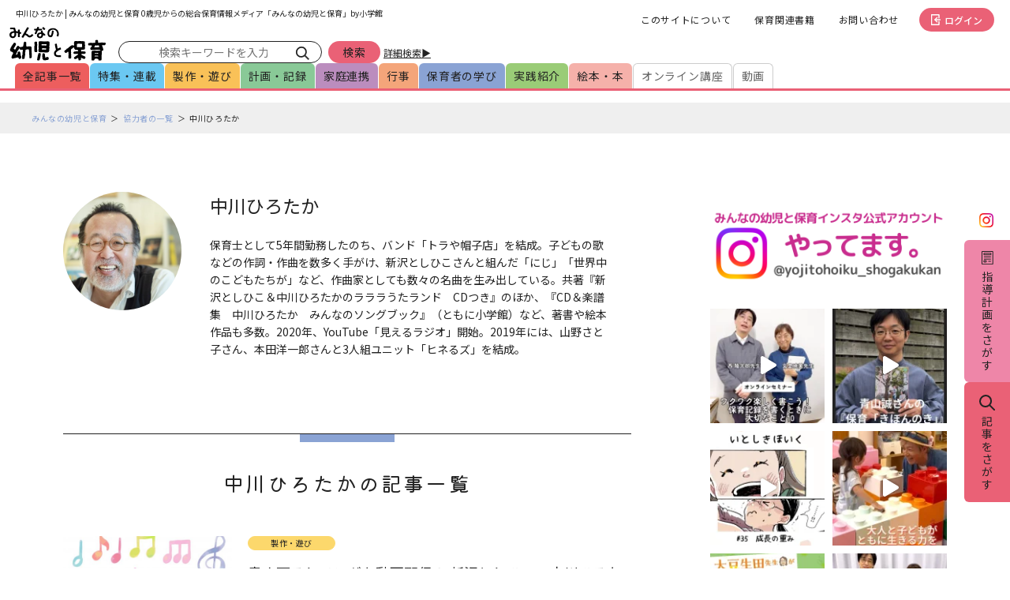

--- FILE ---
content_type: text/html; charset=UTF-8
request_url: https://hoiku.sho.jp/collaborator/182054/
body_size: 56689
content:
<!DOCTYPE html>
<html lang="ja">

<head>
  <meta charset="UTF-8">
  <meta http-equiv="X-UA-Compatible" content="IE=edge"><script type="text/javascript">(window.NREUM||(NREUM={})).init={privacy:{cookies_enabled:true},ajax:{deny_list:["bam.nr-data.net"]},feature_flags:["soft_nav"],distributed_tracing:{enabled:true}};(window.NREUM||(NREUM={})).loader_config={agentID:"1120280486",accountID:"1479048",trustKey:"1479048",xpid:"VQIAWFZXABABVFZQDwYOVFEI",licenseKey:"58fb892c87",applicationID:"1072879259",browserID:"1120280486"};;/*! For license information please see nr-loader-spa-1.308.0.min.js.LICENSE.txt */
(()=>{var e,t,r={384:(e,t,r)=>{"use strict";r.d(t,{NT:()=>a,US:()=>u,Zm:()=>o,bQ:()=>d,dV:()=>c,pV:()=>l});var n=r(6154),i=r(1863),s=r(1910);const a={beacon:"bam.nr-data.net",errorBeacon:"bam.nr-data.net"};function o(){return n.gm.NREUM||(n.gm.NREUM={}),void 0===n.gm.newrelic&&(n.gm.newrelic=n.gm.NREUM),n.gm.NREUM}function c(){let e=o();return e.o||(e.o={ST:n.gm.setTimeout,SI:n.gm.setImmediate||n.gm.setInterval,CT:n.gm.clearTimeout,XHR:n.gm.XMLHttpRequest,REQ:n.gm.Request,EV:n.gm.Event,PR:n.gm.Promise,MO:n.gm.MutationObserver,FETCH:n.gm.fetch,WS:n.gm.WebSocket},(0,s.i)(...Object.values(e.o))),e}function d(e,t){let r=o();r.initializedAgents??={},t.initializedAt={ms:(0,i.t)(),date:new Date},r.initializedAgents[e]=t}function u(e,t){o()[e]=t}function l(){return function(){let e=o();const t=e.info||{};e.info={beacon:a.beacon,errorBeacon:a.errorBeacon,...t}}(),function(){let e=o();const t=e.init||{};e.init={...t}}(),c(),function(){let e=o();const t=e.loader_config||{};e.loader_config={...t}}(),o()}},782:(e,t,r)=>{"use strict";r.d(t,{T:()=>n});const n=r(860).K7.pageViewTiming},860:(e,t,r)=>{"use strict";r.d(t,{$J:()=>u,K7:()=>c,P3:()=>d,XX:()=>i,Yy:()=>o,df:()=>s,qY:()=>n,v4:()=>a});const n="events",i="jserrors",s="browser/blobs",a="rum",o="browser/logs",c={ajax:"ajax",genericEvents:"generic_events",jserrors:i,logging:"logging",metrics:"metrics",pageAction:"page_action",pageViewEvent:"page_view_event",pageViewTiming:"page_view_timing",sessionReplay:"session_replay",sessionTrace:"session_trace",softNav:"soft_navigations",spa:"spa"},d={[c.pageViewEvent]:1,[c.pageViewTiming]:2,[c.metrics]:3,[c.jserrors]:4,[c.spa]:5,[c.ajax]:6,[c.sessionTrace]:7,[c.softNav]:8,[c.sessionReplay]:9,[c.logging]:10,[c.genericEvents]:11},u={[c.pageViewEvent]:a,[c.pageViewTiming]:n,[c.ajax]:n,[c.spa]:n,[c.softNav]:n,[c.metrics]:i,[c.jserrors]:i,[c.sessionTrace]:s,[c.sessionReplay]:s,[c.logging]:o,[c.genericEvents]:"ins"}},944:(e,t,r)=>{"use strict";r.d(t,{R:()=>i});var n=r(3241);function i(e,t){"function"==typeof console.debug&&(console.debug("New Relic Warning: https://github.com/newrelic/newrelic-browser-agent/blob/main/docs/warning-codes.md#".concat(e),t),(0,n.W)({agentIdentifier:null,drained:null,type:"data",name:"warn",feature:"warn",data:{code:e,secondary:t}}))}},993:(e,t,r)=>{"use strict";r.d(t,{A$:()=>s,ET:()=>a,TZ:()=>o,p_:()=>i});var n=r(860);const i={ERROR:"ERROR",WARN:"WARN",INFO:"INFO",DEBUG:"DEBUG",TRACE:"TRACE"},s={OFF:0,ERROR:1,WARN:2,INFO:3,DEBUG:4,TRACE:5},a="log",o=n.K7.logging},1541:(e,t,r)=>{"use strict";r.d(t,{U:()=>i,f:()=>n});const n={MFE:"MFE",BA:"BA"};function i(e,t){if(2!==t?.harvestEndpointVersion)return{};const r=t.agentRef.runtime.appMetadata.agents[0].entityGuid;return e?{"source.id":e.id,"source.name":e.name,"source.type":e.type,"parent.id":e.parent?.id||r,"parent.type":e.parent?.type||n.BA}:{"entity.guid":r,appId:t.agentRef.info.applicationID}}},1687:(e,t,r)=>{"use strict";r.d(t,{Ak:()=>d,Ze:()=>h,x3:()=>u});var n=r(3241),i=r(7836),s=r(3606),a=r(860),o=r(2646);const c={};function d(e,t){const r={staged:!1,priority:a.P3[t]||0};l(e),c[e].get(t)||c[e].set(t,r)}function u(e,t){e&&c[e]&&(c[e].get(t)&&c[e].delete(t),p(e,t,!1),c[e].size&&f(e))}function l(e){if(!e)throw new Error("agentIdentifier required");c[e]||(c[e]=new Map)}function h(e="",t="feature",r=!1){if(l(e),!e||!c[e].get(t)||r)return p(e,t);c[e].get(t).staged=!0,f(e)}function f(e){const t=Array.from(c[e]);t.every(([e,t])=>t.staged)&&(t.sort((e,t)=>e[1].priority-t[1].priority),t.forEach(([t])=>{c[e].delete(t),p(e,t)}))}function p(e,t,r=!0){const a=e?i.ee.get(e):i.ee,c=s.i.handlers;if(!a.aborted&&a.backlog&&c){if((0,n.W)({agentIdentifier:e,type:"lifecycle",name:"drain",feature:t}),r){const e=a.backlog[t],r=c[t];if(r){for(let t=0;e&&t<e.length;++t)g(e[t],r);Object.entries(r).forEach(([e,t])=>{Object.values(t||{}).forEach(t=>{t[0]?.on&&t[0]?.context()instanceof o.y&&t[0].on(e,t[1])})})}}a.isolatedBacklog||delete c[t],a.backlog[t]=null,a.emit("drain-"+t,[])}}function g(e,t){var r=e[1];Object.values(t[r]||{}).forEach(t=>{var r=e[0];if(t[0]===r){var n=t[1],i=e[3],s=e[2];n.apply(i,s)}})}},1738:(e,t,r)=>{"use strict";r.d(t,{U:()=>f,Y:()=>h});var n=r(3241),i=r(9908),s=r(1863),a=r(944),o=r(5701),c=r(3969),d=r(8362),u=r(860),l=r(4261);function h(e,t,r,s){const h=s||r;!h||h[e]&&h[e]!==d.d.prototype[e]||(h[e]=function(){(0,i.p)(c.xV,["API/"+e+"/called"],void 0,u.K7.metrics,r.ee),(0,n.W)({agentIdentifier:r.agentIdentifier,drained:!!o.B?.[r.agentIdentifier],type:"data",name:"api",feature:l.Pl+e,data:{}});try{return t.apply(this,arguments)}catch(e){(0,a.R)(23,e)}})}function f(e,t,r,n,a){const o=e.info;null===r?delete o.jsAttributes[t]:o.jsAttributes[t]=r,(a||null===r)&&(0,i.p)(l.Pl+n,[(0,s.t)(),t,r],void 0,"session",e.ee)}},1741:(e,t,r)=>{"use strict";r.d(t,{W:()=>s});var n=r(944),i=r(4261);class s{#e(e,...t){if(this[e]!==s.prototype[e])return this[e](...t);(0,n.R)(35,e)}addPageAction(e,t){return this.#e(i.hG,e,t)}register(e){return this.#e(i.eY,e)}recordCustomEvent(e,t){return this.#e(i.fF,e,t)}setPageViewName(e,t){return this.#e(i.Fw,e,t)}setCustomAttribute(e,t,r){return this.#e(i.cD,e,t,r)}noticeError(e,t){return this.#e(i.o5,e,t)}setUserId(e,t=!1){return this.#e(i.Dl,e,t)}setApplicationVersion(e){return this.#e(i.nb,e)}setErrorHandler(e){return this.#e(i.bt,e)}addRelease(e,t){return this.#e(i.k6,e,t)}log(e,t){return this.#e(i.$9,e,t)}start(){return this.#e(i.d3)}finished(e){return this.#e(i.BL,e)}recordReplay(){return this.#e(i.CH)}pauseReplay(){return this.#e(i.Tb)}addToTrace(e){return this.#e(i.U2,e)}setCurrentRouteName(e){return this.#e(i.PA,e)}interaction(e){return this.#e(i.dT,e)}wrapLogger(e,t,r){return this.#e(i.Wb,e,t,r)}measure(e,t){return this.#e(i.V1,e,t)}consent(e){return this.#e(i.Pv,e)}}},1863:(e,t,r)=>{"use strict";function n(){return Math.floor(performance.now())}r.d(t,{t:()=>n})},1910:(e,t,r)=>{"use strict";r.d(t,{i:()=>s});var n=r(944);const i=new Map;function s(...e){return e.every(e=>{if(i.has(e))return i.get(e);const t="function"==typeof e?e.toString():"",r=t.includes("[native code]"),s=t.includes("nrWrapper");return r||s||(0,n.R)(64,e?.name||t),i.set(e,r),r})}},2555:(e,t,r)=>{"use strict";r.d(t,{D:()=>o,f:()=>a});var n=r(384),i=r(8122);const s={beacon:n.NT.beacon,errorBeacon:n.NT.errorBeacon,licenseKey:void 0,applicationID:void 0,sa:void 0,queueTime:void 0,applicationTime:void 0,ttGuid:void 0,user:void 0,account:void 0,product:void 0,extra:void 0,jsAttributes:{},userAttributes:void 0,atts:void 0,transactionName:void 0,tNamePlain:void 0};function a(e){try{return!!e.licenseKey&&!!e.errorBeacon&&!!e.applicationID}catch(e){return!1}}const o=e=>(0,i.a)(e,s)},2614:(e,t,r)=>{"use strict";r.d(t,{BB:()=>a,H3:()=>n,g:()=>d,iL:()=>c,tS:()=>o,uh:()=>i,wk:()=>s});const n="NRBA",i="SESSION",s=144e5,a=18e5,o={STARTED:"session-started",PAUSE:"session-pause",RESET:"session-reset",RESUME:"session-resume",UPDATE:"session-update"},c={SAME_TAB:"same-tab",CROSS_TAB:"cross-tab"},d={OFF:0,FULL:1,ERROR:2}},2646:(e,t,r)=>{"use strict";r.d(t,{y:()=>n});class n{constructor(e){this.contextId=e}}},2843:(e,t,r)=>{"use strict";r.d(t,{G:()=>s,u:()=>i});var n=r(3878);function i(e,t=!1,r,i){(0,n.DD)("visibilitychange",function(){if(t)return void("hidden"===document.visibilityState&&e());e(document.visibilityState)},r,i)}function s(e,t,r){(0,n.sp)("pagehide",e,t,r)}},3241:(e,t,r)=>{"use strict";r.d(t,{W:()=>s});var n=r(6154);const i="newrelic";function s(e={}){try{n.gm.dispatchEvent(new CustomEvent(i,{detail:e}))}catch(e){}}},3304:(e,t,r)=>{"use strict";r.d(t,{A:()=>s});var n=r(7836);const i=()=>{const e=new WeakSet;return(t,r)=>{if("object"==typeof r&&null!==r){if(e.has(r))return;e.add(r)}return r}};function s(e){try{return JSON.stringify(e,i())??""}catch(e){try{n.ee.emit("internal-error",[e])}catch(e){}return""}}},3333:(e,t,r)=>{"use strict";r.d(t,{$v:()=>u,TZ:()=>n,Xh:()=>c,Zp:()=>i,kd:()=>d,mq:()=>o,nf:()=>a,qN:()=>s});const n=r(860).K7.genericEvents,i=["auxclick","click","copy","keydown","paste","scrollend"],s=["focus","blur"],a=4,o=1e3,c=2e3,d=["PageAction","UserAction","BrowserPerformance"],u={RESOURCES:"experimental.resources",REGISTER:"register"}},3434:(e,t,r)=>{"use strict";r.d(t,{Jt:()=>s,YM:()=>d});var n=r(7836),i=r(5607);const s="nr@original:".concat(i.W),a=50;var o=Object.prototype.hasOwnProperty,c=!1;function d(e,t){return e||(e=n.ee),r.inPlace=function(e,t,n,i,s){n||(n="");const a="-"===n.charAt(0);for(let o=0;o<t.length;o++){const c=t[o],d=e[c];l(d)||(e[c]=r(d,a?c+n:n,i,c,s))}},r.flag=s,r;function r(t,r,n,c,d){return l(t)?t:(r||(r=""),nrWrapper[s]=t,function(e,t,r){if(Object.defineProperty&&Object.keys)try{return Object.keys(e).forEach(function(r){Object.defineProperty(t,r,{get:function(){return e[r]},set:function(t){return e[r]=t,t}})}),t}catch(e){u([e],r)}for(var n in e)o.call(e,n)&&(t[n]=e[n])}(t,nrWrapper,e),nrWrapper);function nrWrapper(){var s,o,l,h;let f;try{o=this,s=[...arguments],l="function"==typeof n?n(s,o):n||{}}catch(t){u([t,"",[s,o,c],l],e)}i(r+"start",[s,o,c],l,d);const p=performance.now();let g;try{return h=t.apply(o,s),g=performance.now(),h}catch(e){throw g=performance.now(),i(r+"err",[s,o,e],l,d),f=e,f}finally{const e=g-p,t={start:p,end:g,duration:e,isLongTask:e>=a,methodName:c,thrownError:f};t.isLongTask&&i("long-task",[t,o],l,d),i(r+"end",[s,o,h],l,d)}}}function i(r,n,i,s){if(!c||t){var a=c;c=!0;try{e.emit(r,n,i,t,s)}catch(t){u([t,r,n,i],e)}c=a}}}function u(e,t){t||(t=n.ee);try{t.emit("internal-error",e)}catch(e){}}function l(e){return!(e&&"function"==typeof e&&e.apply&&!e[s])}},3606:(e,t,r)=>{"use strict";r.d(t,{i:()=>s});var n=r(9908);s.on=a;var i=s.handlers={};function s(e,t,r,s){a(s||n.d,i,e,t,r)}function a(e,t,r,i,s){s||(s="feature"),e||(e=n.d);var a=t[s]=t[s]||{};(a[r]=a[r]||[]).push([e,i])}},3738:(e,t,r)=>{"use strict";r.d(t,{He:()=>i,Kp:()=>o,Lc:()=>d,Rz:()=>u,TZ:()=>n,bD:()=>s,d3:()=>a,jx:()=>l,sl:()=>h,uP:()=>c});const n=r(860).K7.sessionTrace,i="bstResource",s="resource",a="-start",o="-end",c="fn"+a,d="fn"+o,u="pushState",l=1e3,h=3e4},3785:(e,t,r)=>{"use strict";r.d(t,{R:()=>c,b:()=>d});var n=r(9908),i=r(1863),s=r(860),a=r(3969),o=r(993);function c(e,t,r={},c=o.p_.INFO,d=!0,u,l=(0,i.t)()){(0,n.p)(a.xV,["API/logging/".concat(c.toLowerCase(),"/called")],void 0,s.K7.metrics,e),(0,n.p)(o.ET,[l,t,r,c,d,u],void 0,s.K7.logging,e)}function d(e){return"string"==typeof e&&Object.values(o.p_).some(t=>t===e.toUpperCase().trim())}},3878:(e,t,r)=>{"use strict";function n(e,t){return{capture:e,passive:!1,signal:t}}function i(e,t,r=!1,i){window.addEventListener(e,t,n(r,i))}function s(e,t,r=!1,i){document.addEventListener(e,t,n(r,i))}r.d(t,{DD:()=>s,jT:()=>n,sp:()=>i})},3962:(e,t,r)=>{"use strict";r.d(t,{AM:()=>a,O2:()=>l,OV:()=>s,Qu:()=>h,TZ:()=>c,ih:()=>f,pP:()=>o,t1:()=>u,tC:()=>i,wD:()=>d});var n=r(860);const i=["click","keydown","submit"],s="popstate",a="api",o="initialPageLoad",c=n.K7.softNav,d=5e3,u=500,l={INITIAL_PAGE_LOAD:"",ROUTE_CHANGE:1,UNSPECIFIED:2},h={INTERACTION:1,AJAX:2,CUSTOM_END:3,CUSTOM_TRACER:4},f={IP:"in progress",PF:"pending finish",FIN:"finished",CAN:"cancelled"}},3969:(e,t,r)=>{"use strict";r.d(t,{TZ:()=>n,XG:()=>o,rs:()=>i,xV:()=>a,z_:()=>s});const n=r(860).K7.metrics,i="sm",s="cm",a="storeSupportabilityMetrics",o="storeEventMetrics"},4234:(e,t,r)=>{"use strict";r.d(t,{W:()=>s});var n=r(7836),i=r(1687);class s{constructor(e,t){this.agentIdentifier=e,this.ee=n.ee.get(e),this.featureName=t,this.blocked=!1}deregisterDrain(){(0,i.x3)(this.agentIdentifier,this.featureName)}}},4261:(e,t,r)=>{"use strict";r.d(t,{$9:()=>u,BL:()=>c,CH:()=>p,Dl:()=>R,Fw:()=>w,PA:()=>v,Pl:()=>n,Pv:()=>A,Tb:()=>h,U2:()=>a,V1:()=>E,Wb:()=>T,bt:()=>y,cD:()=>b,d3:()=>x,dT:()=>d,eY:()=>g,fF:()=>f,hG:()=>s,hw:()=>i,k6:()=>o,nb:()=>m,o5:()=>l});const n="api-",i=n+"ixn-",s="addPageAction",a="addToTrace",o="addRelease",c="finished",d="interaction",u="log",l="noticeError",h="pauseReplay",f="recordCustomEvent",p="recordReplay",g="register",m="setApplicationVersion",v="setCurrentRouteName",b="setCustomAttribute",y="setErrorHandler",w="setPageViewName",R="setUserId",x="start",T="wrapLogger",E="measure",A="consent"},5205:(e,t,r)=>{"use strict";r.d(t,{j:()=>S});var n=r(384),i=r(1741);var s=r(2555),a=r(3333);const o=e=>{if(!e||"string"!=typeof e)return!1;try{document.createDocumentFragment().querySelector(e)}catch{return!1}return!0};var c=r(2614),d=r(944),u=r(8122);const l="[data-nr-mask]",h=e=>(0,u.a)(e,(()=>{const e={feature_flags:[],experimental:{allow_registered_children:!1,resources:!1},mask_selector:"*",block_selector:"[data-nr-block]",mask_input_options:{color:!1,date:!1,"datetime-local":!1,email:!1,month:!1,number:!1,range:!1,search:!1,tel:!1,text:!1,time:!1,url:!1,week:!1,textarea:!1,select:!1,password:!0}};return{ajax:{deny_list:void 0,block_internal:!0,enabled:!0,autoStart:!0},api:{get allow_registered_children(){return e.feature_flags.includes(a.$v.REGISTER)||e.experimental.allow_registered_children},set allow_registered_children(t){e.experimental.allow_registered_children=t},duplicate_registered_data:!1},browser_consent_mode:{enabled:!1},distributed_tracing:{enabled:void 0,exclude_newrelic_header:void 0,cors_use_newrelic_header:void 0,cors_use_tracecontext_headers:void 0,allowed_origins:void 0},get feature_flags(){return e.feature_flags},set feature_flags(t){e.feature_flags=t},generic_events:{enabled:!0,autoStart:!0},harvest:{interval:30},jserrors:{enabled:!0,autoStart:!0},logging:{enabled:!0,autoStart:!0},metrics:{enabled:!0,autoStart:!0},obfuscate:void 0,page_action:{enabled:!0},page_view_event:{enabled:!0,autoStart:!0},page_view_timing:{enabled:!0,autoStart:!0},performance:{capture_marks:!1,capture_measures:!1,capture_detail:!0,resources:{get enabled(){return e.feature_flags.includes(a.$v.RESOURCES)||e.experimental.resources},set enabled(t){e.experimental.resources=t},asset_types:[],first_party_domains:[],ignore_newrelic:!0}},privacy:{cookies_enabled:!0},proxy:{assets:void 0,beacon:void 0},session:{expiresMs:c.wk,inactiveMs:c.BB},session_replay:{autoStart:!0,enabled:!1,preload:!1,sampling_rate:10,error_sampling_rate:100,collect_fonts:!1,inline_images:!1,fix_stylesheets:!0,mask_all_inputs:!0,get mask_text_selector(){return e.mask_selector},set mask_text_selector(t){o(t)?e.mask_selector="".concat(t,",").concat(l):""===t||null===t?e.mask_selector=l:(0,d.R)(5,t)},get block_class(){return"nr-block"},get ignore_class(){return"nr-ignore"},get mask_text_class(){return"nr-mask"},get block_selector(){return e.block_selector},set block_selector(t){o(t)?e.block_selector+=",".concat(t):""!==t&&(0,d.R)(6,t)},get mask_input_options(){return e.mask_input_options},set mask_input_options(t){t&&"object"==typeof t?e.mask_input_options={...t,password:!0}:(0,d.R)(7,t)}},session_trace:{enabled:!0,autoStart:!0},soft_navigations:{enabled:!0,autoStart:!0},spa:{enabled:!0,autoStart:!0},ssl:void 0,user_actions:{enabled:!0,elementAttributes:["id","className","tagName","type"]}}})());var f=r(6154),p=r(9324);let g=0;const m={buildEnv:p.F3,distMethod:p.Xs,version:p.xv,originTime:f.WN},v={consented:!1},b={appMetadata:{},get consented(){return this.session?.state?.consent||v.consented},set consented(e){v.consented=e},customTransaction:void 0,denyList:void 0,disabled:!1,harvester:void 0,isolatedBacklog:!1,isRecording:!1,loaderType:void 0,maxBytes:3e4,obfuscator:void 0,onerror:void 0,ptid:void 0,releaseIds:{},session:void 0,timeKeeper:void 0,registeredEntities:[],jsAttributesMetadata:{bytes:0},get harvestCount(){return++g}},y=e=>{const t=(0,u.a)(e,b),r=Object.keys(m).reduce((e,t)=>(e[t]={value:m[t],writable:!1,configurable:!0,enumerable:!0},e),{});return Object.defineProperties(t,r)};var w=r(5701);const R=e=>{const t=e.startsWith("http");e+="/",r.p=t?e:"https://"+e};var x=r(7836),T=r(3241);const E={accountID:void 0,trustKey:void 0,agentID:void 0,licenseKey:void 0,applicationID:void 0,xpid:void 0},A=e=>(0,u.a)(e,E),_=new Set;function S(e,t={},r,a){let{init:o,info:c,loader_config:d,runtime:u={},exposed:l=!0}=t;if(!c){const e=(0,n.pV)();o=e.init,c=e.info,d=e.loader_config}e.init=h(o||{}),e.loader_config=A(d||{}),c.jsAttributes??={},f.bv&&(c.jsAttributes.isWorker=!0),e.info=(0,s.D)(c);const p=e.init,g=[c.beacon,c.errorBeacon];_.has(e.agentIdentifier)||(p.proxy.assets&&(R(p.proxy.assets),g.push(p.proxy.assets)),p.proxy.beacon&&g.push(p.proxy.beacon),e.beacons=[...g],function(e){const t=(0,n.pV)();Object.getOwnPropertyNames(i.W.prototype).forEach(r=>{const n=i.W.prototype[r];if("function"!=typeof n||"constructor"===n)return;let s=t[r];e[r]&&!1!==e.exposed&&"micro-agent"!==e.runtime?.loaderType&&(t[r]=(...t)=>{const n=e[r](...t);return s?s(...t):n})})}(e),(0,n.US)("activatedFeatures",w.B)),u.denyList=[...p.ajax.deny_list||[],...p.ajax.block_internal?g:[]],u.ptid=e.agentIdentifier,u.loaderType=r,e.runtime=y(u),_.has(e.agentIdentifier)||(e.ee=x.ee.get(e.agentIdentifier),e.exposed=l,(0,T.W)({agentIdentifier:e.agentIdentifier,drained:!!w.B?.[e.agentIdentifier],type:"lifecycle",name:"initialize",feature:void 0,data:e.config})),_.add(e.agentIdentifier)}},5270:(e,t,r)=>{"use strict";r.d(t,{Aw:()=>a,SR:()=>s,rF:()=>o});var n=r(384),i=r(7767);function s(e){return!!(0,n.dV)().o.MO&&(0,i.V)(e)&&!0===e?.session_trace.enabled}function a(e){return!0===e?.session_replay.preload&&s(e)}function o(e,t){try{if("string"==typeof t?.type){if("password"===t.type.toLowerCase())return"*".repeat(e?.length||0);if(void 0!==t?.dataset?.nrUnmask||t?.classList?.contains("nr-unmask"))return e}}catch(e){}return"string"==typeof e?e.replace(/[\S]/g,"*"):"*".repeat(e?.length||0)}},5289:(e,t,r)=>{"use strict";r.d(t,{GG:()=>a,Qr:()=>c,sB:()=>o});var n=r(3878),i=r(6389);function s(){return"undefined"==typeof document||"complete"===document.readyState}function a(e,t){if(s())return e();const r=(0,i.J)(e),a=setInterval(()=>{s()&&(clearInterval(a),r())},500);(0,n.sp)("load",r,t)}function o(e){if(s())return e();(0,n.DD)("DOMContentLoaded",e)}function c(e){if(s())return e();(0,n.sp)("popstate",e)}},5607:(e,t,r)=>{"use strict";r.d(t,{W:()=>n});const n=(0,r(9566).bz)()},5701:(e,t,r)=>{"use strict";r.d(t,{B:()=>s,t:()=>a});var n=r(3241);const i=new Set,s={};function a(e,t){const r=t.agentIdentifier;s[r]??={},e&&"object"==typeof e&&(i.has(r)||(t.ee.emit("rumresp",[e]),s[r]=e,i.add(r),(0,n.W)({agentIdentifier:r,loaded:!0,drained:!0,type:"lifecycle",name:"load",feature:void 0,data:e})))}},6154:(e,t,r)=>{"use strict";r.d(t,{OF:()=>d,RI:()=>i,WN:()=>h,bv:()=>s,eN:()=>f,gm:()=>a,lR:()=>l,m:()=>c,mw:()=>o,sb:()=>u});var n=r(1863);const i="undefined"!=typeof window&&!!window.document,s="undefined"!=typeof WorkerGlobalScope&&("undefined"!=typeof self&&self instanceof WorkerGlobalScope&&self.navigator instanceof WorkerNavigator||"undefined"!=typeof globalThis&&globalThis instanceof WorkerGlobalScope&&globalThis.navigator instanceof WorkerNavigator),a=i?window:"undefined"!=typeof WorkerGlobalScope&&("undefined"!=typeof self&&self instanceof WorkerGlobalScope&&self||"undefined"!=typeof globalThis&&globalThis instanceof WorkerGlobalScope&&globalThis),o=Boolean("hidden"===a?.document?.visibilityState),c=""+a?.location,d=/iPad|iPhone|iPod/.test(a.navigator?.userAgent),u=d&&"undefined"==typeof SharedWorker,l=(()=>{const e=a.navigator?.userAgent?.match(/Firefox[/\s](\d+\.\d+)/);return Array.isArray(e)&&e.length>=2?+e[1]:0})(),h=Date.now()-(0,n.t)(),f=()=>"undefined"!=typeof PerformanceNavigationTiming&&a?.performance?.getEntriesByType("navigation")?.[0]?.responseStart},6344:(e,t,r)=>{"use strict";r.d(t,{BB:()=>u,Qb:()=>l,TZ:()=>i,Ug:()=>a,Vh:()=>s,_s:()=>o,bc:()=>d,yP:()=>c});var n=r(2614);const i=r(860).K7.sessionReplay,s="errorDuringReplay",a=.12,o={DomContentLoaded:0,Load:1,FullSnapshot:2,IncrementalSnapshot:3,Meta:4,Custom:5},c={[n.g.ERROR]:15e3,[n.g.FULL]:3e5,[n.g.OFF]:0},d={RESET:{message:"Session was reset",sm:"Reset"},IMPORT:{message:"Recorder failed to import",sm:"Import"},TOO_MANY:{message:"429: Too Many Requests",sm:"Too-Many"},TOO_BIG:{message:"Payload was too large",sm:"Too-Big"},CROSS_TAB:{message:"Session Entity was set to OFF on another tab",sm:"Cross-Tab"},ENTITLEMENTS:{message:"Session Replay is not allowed and will not be started",sm:"Entitlement"}},u=5e3,l={API:"api",RESUME:"resume",SWITCH_TO_FULL:"switchToFull",INITIALIZE:"initialize",PRELOAD:"preload"}},6389:(e,t,r)=>{"use strict";function n(e,t=500,r={}){const n=r?.leading||!1;let i;return(...r)=>{n&&void 0===i&&(e.apply(this,r),i=setTimeout(()=>{i=clearTimeout(i)},t)),n||(clearTimeout(i),i=setTimeout(()=>{e.apply(this,r)},t))}}function i(e){let t=!1;return(...r)=>{t||(t=!0,e.apply(this,r))}}r.d(t,{J:()=>i,s:()=>n})},6630:(e,t,r)=>{"use strict";r.d(t,{T:()=>n});const n=r(860).K7.pageViewEvent},6774:(e,t,r)=>{"use strict";r.d(t,{T:()=>n});const n=r(860).K7.jserrors},7295:(e,t,r)=>{"use strict";r.d(t,{Xv:()=>a,gX:()=>i,iW:()=>s});var n=[];function i(e){if(!e||s(e))return!1;if(0===n.length)return!0;if("*"===n[0].hostname)return!1;for(var t=0;t<n.length;t++){var r=n[t];if(r.hostname.test(e.hostname)&&r.pathname.test(e.pathname))return!1}return!0}function s(e){return void 0===e.hostname}function a(e){if(n=[],e&&e.length)for(var t=0;t<e.length;t++){let r=e[t];if(!r)continue;if("*"===r)return void(n=[{hostname:"*"}]);0===r.indexOf("http://")?r=r.substring(7):0===r.indexOf("https://")&&(r=r.substring(8));const i=r.indexOf("/");let s,a;i>0?(s=r.substring(0,i),a=r.substring(i)):(s=r,a="*");let[c]=s.split(":");n.push({hostname:o(c),pathname:o(a,!0)})}}function o(e,t=!1){const r=e.replace(/[.+?^${}()|[\]\\]/g,e=>"\\"+e).replace(/\*/g,".*?");return new RegExp((t?"^":"")+r+"$")}},7485:(e,t,r)=>{"use strict";r.d(t,{D:()=>i});var n=r(6154);function i(e){if(0===(e||"").indexOf("data:"))return{protocol:"data"};try{const t=new URL(e,location.href),r={port:t.port,hostname:t.hostname,pathname:t.pathname,search:t.search,protocol:t.protocol.slice(0,t.protocol.indexOf(":")),sameOrigin:t.protocol===n.gm?.location?.protocol&&t.host===n.gm?.location?.host};return r.port&&""!==r.port||("http:"===t.protocol&&(r.port="80"),"https:"===t.protocol&&(r.port="443")),r.pathname&&""!==r.pathname?r.pathname.startsWith("/")||(r.pathname="/".concat(r.pathname)):r.pathname="/",r}catch(e){return{}}}},7699:(e,t,r)=>{"use strict";r.d(t,{It:()=>s,KC:()=>o,No:()=>i,qh:()=>a});var n=r(860);const i=16e3,s=1e6,a="SESSION_ERROR",o={[n.K7.logging]:!0,[n.K7.genericEvents]:!1,[n.K7.jserrors]:!1,[n.K7.ajax]:!1}},7767:(e,t,r)=>{"use strict";r.d(t,{V:()=>i});var n=r(6154);const i=e=>n.RI&&!0===e?.privacy.cookies_enabled},7836:(e,t,r)=>{"use strict";r.d(t,{P:()=>o,ee:()=>c});var n=r(384),i=r(8990),s=r(2646),a=r(5607);const o="nr@context:".concat(a.W),c=function e(t,r){var n={},a={},u={},l=!1;try{l=16===r.length&&d.initializedAgents?.[r]?.runtime.isolatedBacklog}catch(e){}var h={on:p,addEventListener:p,removeEventListener:function(e,t){var r=n[e];if(!r)return;for(var i=0;i<r.length;i++)r[i]===t&&r.splice(i,1)},emit:function(e,r,n,i,s){!1!==s&&(s=!0);if(c.aborted&&!i)return;t&&s&&t.emit(e,r,n);var o=f(n);g(e).forEach(e=>{e.apply(o,r)});var d=v()[a[e]];d&&d.push([h,e,r,o]);return o},get:m,listeners:g,context:f,buffer:function(e,t){const r=v();if(t=t||"feature",h.aborted)return;Object.entries(e||{}).forEach(([e,n])=>{a[n]=t,t in r||(r[t]=[])})},abort:function(){h._aborted=!0,Object.keys(h.backlog).forEach(e=>{delete h.backlog[e]})},isBuffering:function(e){return!!v()[a[e]]},debugId:r,backlog:l?{}:t&&"object"==typeof t.backlog?t.backlog:{},isolatedBacklog:l};return Object.defineProperty(h,"aborted",{get:()=>{let e=h._aborted||!1;return e||(t&&(e=t.aborted),e)}}),h;function f(e){return e&&e instanceof s.y?e:e?(0,i.I)(e,o,()=>new s.y(o)):new s.y(o)}function p(e,t){n[e]=g(e).concat(t)}function g(e){return n[e]||[]}function m(t){return u[t]=u[t]||e(h,t)}function v(){return h.backlog}}(void 0,"globalEE"),d=(0,n.Zm)();d.ee||(d.ee=c)},8122:(e,t,r)=>{"use strict";r.d(t,{a:()=>i});var n=r(944);function i(e,t){try{if(!e||"object"!=typeof e)return(0,n.R)(3);if(!t||"object"!=typeof t)return(0,n.R)(4);const r=Object.create(Object.getPrototypeOf(t),Object.getOwnPropertyDescriptors(t)),s=0===Object.keys(r).length?e:r;for(let a in s)if(void 0!==e[a])try{if(null===e[a]){r[a]=null;continue}Array.isArray(e[a])&&Array.isArray(t[a])?r[a]=Array.from(new Set([...e[a],...t[a]])):"object"==typeof e[a]&&"object"==typeof t[a]?r[a]=i(e[a],t[a]):r[a]=e[a]}catch(e){r[a]||(0,n.R)(1,e)}return r}catch(e){(0,n.R)(2,e)}}},8139:(e,t,r)=>{"use strict";r.d(t,{u:()=>h});var n=r(7836),i=r(3434),s=r(8990),a=r(6154);const o={},c=a.gm.XMLHttpRequest,d="addEventListener",u="removeEventListener",l="nr@wrapped:".concat(n.P);function h(e){var t=function(e){return(e||n.ee).get("events")}(e);if(o[t.debugId]++)return t;o[t.debugId]=1;var r=(0,i.YM)(t,!0);function h(e){r.inPlace(e,[d,u],"-",p)}function p(e,t){return e[1]}return"getPrototypeOf"in Object&&(a.RI&&f(document,h),c&&f(c.prototype,h),f(a.gm,h)),t.on(d+"-start",function(e,t){var n=e[1];if(null!==n&&("function"==typeof n||"object"==typeof n)&&"newrelic"!==e[0]){var i=(0,s.I)(n,l,function(){var e={object:function(){if("function"!=typeof n.handleEvent)return;return n.handleEvent.apply(n,arguments)},function:n}[typeof n];return e?r(e,"fn-",null,e.name||"anonymous"):n});this.wrapped=e[1]=i}}),t.on(u+"-start",function(e){e[1]=this.wrapped||e[1]}),t}function f(e,t,...r){let n=e;for(;"object"==typeof n&&!Object.prototype.hasOwnProperty.call(n,d);)n=Object.getPrototypeOf(n);n&&t(n,...r)}},8362:(e,t,r)=>{"use strict";r.d(t,{d:()=>s});var n=r(9566),i=r(1741);class s extends i.W{agentIdentifier=(0,n.LA)(16)}},8374:(e,t,r)=>{r.nc=(()=>{try{return document?.currentScript?.nonce}catch(e){}return""})()},8990:(e,t,r)=>{"use strict";r.d(t,{I:()=>i});var n=Object.prototype.hasOwnProperty;function i(e,t,r){if(n.call(e,t))return e[t];var i=r();if(Object.defineProperty&&Object.keys)try{return Object.defineProperty(e,t,{value:i,writable:!0,enumerable:!1}),i}catch(e){}return e[t]=i,i}},9119:(e,t,r)=>{"use strict";r.d(t,{L:()=>s});var n=/([^?#]*)[^#]*(#[^?]*|$).*/,i=/([^?#]*)().*/;function s(e,t){return e?e.replace(t?n:i,"$1$2"):e}},9300:(e,t,r)=>{"use strict";r.d(t,{T:()=>n});const n=r(860).K7.ajax},9324:(e,t,r)=>{"use strict";r.d(t,{AJ:()=>a,F3:()=>i,Xs:()=>s,Yq:()=>o,xv:()=>n});const n="1.308.0",i="PROD",s="CDN",a="@newrelic/rrweb",o="1.0.1"},9566:(e,t,r)=>{"use strict";r.d(t,{LA:()=>o,ZF:()=>c,bz:()=>a,el:()=>d});var n=r(6154);const i="xxxxxxxx-xxxx-4xxx-yxxx-xxxxxxxxxxxx";function s(e,t){return e?15&e[t]:16*Math.random()|0}function a(){const e=n.gm?.crypto||n.gm?.msCrypto;let t,r=0;return e&&e.getRandomValues&&(t=e.getRandomValues(new Uint8Array(30))),i.split("").map(e=>"x"===e?s(t,r++).toString(16):"y"===e?(3&s()|8).toString(16):e).join("")}function o(e){const t=n.gm?.crypto||n.gm?.msCrypto;let r,i=0;t&&t.getRandomValues&&(r=t.getRandomValues(new Uint8Array(e)));const a=[];for(var o=0;o<e;o++)a.push(s(r,i++).toString(16));return a.join("")}function c(){return o(16)}function d(){return o(32)}},9908:(e,t,r)=>{"use strict";r.d(t,{d:()=>n,p:()=>i});var n=r(7836).ee.get("handle");function i(e,t,r,i,s){s?(s.buffer([e],i),s.emit(e,t,r)):(n.buffer([e],i),n.emit(e,t,r))}}},n={};function i(e){var t=n[e];if(void 0!==t)return t.exports;var s=n[e]={exports:{}};return r[e](s,s.exports,i),s.exports}i.m=r,i.d=(e,t)=>{for(var r in t)i.o(t,r)&&!i.o(e,r)&&Object.defineProperty(e,r,{enumerable:!0,get:t[r]})},i.f={},i.e=e=>Promise.all(Object.keys(i.f).reduce((t,r)=>(i.f[r](e,t),t),[])),i.u=e=>({212:"nr-spa-compressor",249:"nr-spa-recorder",478:"nr-spa"}[e]+"-1.308.0.min.js"),i.o=(e,t)=>Object.prototype.hasOwnProperty.call(e,t),e={},t="NRBA-1.308.0.PROD:",i.l=(r,n,s,a)=>{if(e[r])e[r].push(n);else{var o,c;if(void 0!==s)for(var d=document.getElementsByTagName("script"),u=0;u<d.length;u++){var l=d[u];if(l.getAttribute("src")==r||l.getAttribute("data-webpack")==t+s){o=l;break}}if(!o){c=!0;var h={478:"sha512-RSfSVnmHk59T/uIPbdSE0LPeqcEdF4/+XhfJdBuccH5rYMOEZDhFdtnh6X6nJk7hGpzHd9Ujhsy7lZEz/ORYCQ==",249:"sha512-ehJXhmntm85NSqW4MkhfQqmeKFulra3klDyY0OPDUE+sQ3GokHlPh1pmAzuNy//3j4ac6lzIbmXLvGQBMYmrkg==",212:"sha512-B9h4CR46ndKRgMBcK+j67uSR2RCnJfGefU+A7FrgR/k42ovXy5x/MAVFiSvFxuVeEk/pNLgvYGMp1cBSK/G6Fg=="};(o=document.createElement("script")).charset="utf-8",i.nc&&o.setAttribute("nonce",i.nc),o.setAttribute("data-webpack",t+s),o.src=r,0!==o.src.indexOf(window.location.origin+"/")&&(o.crossOrigin="anonymous"),h[a]&&(o.integrity=h[a])}e[r]=[n];var f=(t,n)=>{o.onerror=o.onload=null,clearTimeout(p);var i=e[r];if(delete e[r],o.parentNode&&o.parentNode.removeChild(o),i&&i.forEach(e=>e(n)),t)return t(n)},p=setTimeout(f.bind(null,void 0,{type:"timeout",target:o}),12e4);o.onerror=f.bind(null,o.onerror),o.onload=f.bind(null,o.onload),c&&document.head.appendChild(o)}},i.r=e=>{"undefined"!=typeof Symbol&&Symbol.toStringTag&&Object.defineProperty(e,Symbol.toStringTag,{value:"Module"}),Object.defineProperty(e,"__esModule",{value:!0})},i.p="https://js-agent.newrelic.com/",(()=>{var e={38:0,788:0};i.f.j=(t,r)=>{var n=i.o(e,t)?e[t]:void 0;if(0!==n)if(n)r.push(n[2]);else{var s=new Promise((r,i)=>n=e[t]=[r,i]);r.push(n[2]=s);var a=i.p+i.u(t),o=new Error;i.l(a,r=>{if(i.o(e,t)&&(0!==(n=e[t])&&(e[t]=void 0),n)){var s=r&&("load"===r.type?"missing":r.type),a=r&&r.target&&r.target.src;o.message="Loading chunk "+t+" failed: ("+s+": "+a+")",o.name="ChunkLoadError",o.type=s,o.request=a,n[1](o)}},"chunk-"+t,t)}};var t=(t,r)=>{var n,s,[a,o,c]=r,d=0;if(a.some(t=>0!==e[t])){for(n in o)i.o(o,n)&&(i.m[n]=o[n]);if(c)c(i)}for(t&&t(r);d<a.length;d++)s=a[d],i.o(e,s)&&e[s]&&e[s][0](),e[s]=0},r=self["webpackChunk:NRBA-1.308.0.PROD"]=self["webpackChunk:NRBA-1.308.0.PROD"]||[];r.forEach(t.bind(null,0)),r.push=t.bind(null,r.push.bind(r))})(),(()=>{"use strict";i(8374);var e=i(8362),t=i(860);const r=Object.values(t.K7);var n=i(5205);var s=i(9908),a=i(1863),o=i(4261),c=i(1738);var d=i(1687),u=i(4234),l=i(5289),h=i(6154),f=i(944),p=i(5270),g=i(7767),m=i(6389),v=i(7699);class b extends u.W{constructor(e,t){super(e.agentIdentifier,t),this.agentRef=e,this.abortHandler=void 0,this.featAggregate=void 0,this.loadedSuccessfully=void 0,this.onAggregateImported=new Promise(e=>{this.loadedSuccessfully=e}),this.deferred=Promise.resolve(),!1===e.init[this.featureName].autoStart?this.deferred=new Promise((t,r)=>{this.ee.on("manual-start-all",(0,m.J)(()=>{(0,d.Ak)(e.agentIdentifier,this.featureName),t()}))}):(0,d.Ak)(e.agentIdentifier,t)}importAggregator(e,t,r={}){if(this.featAggregate)return;const n=async()=>{let n;await this.deferred;try{if((0,g.V)(e.init)){const{setupAgentSession:t}=await i.e(478).then(i.bind(i,8766));n=t(e)}}catch(e){(0,f.R)(20,e),this.ee.emit("internal-error",[e]),(0,s.p)(v.qh,[e],void 0,this.featureName,this.ee)}try{if(!this.#t(this.featureName,n,e.init))return(0,d.Ze)(this.agentIdentifier,this.featureName),void this.loadedSuccessfully(!1);const{Aggregate:i}=await t();this.featAggregate=new i(e,r),e.runtime.harvester.initializedAggregates.push(this.featAggregate),this.loadedSuccessfully(!0)}catch(e){(0,f.R)(34,e),this.abortHandler?.(),(0,d.Ze)(this.agentIdentifier,this.featureName,!0),this.loadedSuccessfully(!1),this.ee&&this.ee.abort()}};h.RI?(0,l.GG)(()=>n(),!0):n()}#t(e,r,n){if(this.blocked)return!1;switch(e){case t.K7.sessionReplay:return(0,p.SR)(n)&&!!r;case t.K7.sessionTrace:return!!r;default:return!0}}}var y=i(6630),w=i(2614),R=i(3241);class x extends b{static featureName=y.T;constructor(e){var t;super(e,y.T),this.setupInspectionEvents(e.agentIdentifier),t=e,(0,c.Y)(o.Fw,function(e,r){"string"==typeof e&&("/"!==e.charAt(0)&&(e="/"+e),t.runtime.customTransaction=(r||"http://custom.transaction")+e,(0,s.p)(o.Pl+o.Fw,[(0,a.t)()],void 0,void 0,t.ee))},t),this.importAggregator(e,()=>i.e(478).then(i.bind(i,2467)))}setupInspectionEvents(e){const t=(t,r)=>{t&&(0,R.W)({agentIdentifier:e,timeStamp:t.timeStamp,loaded:"complete"===t.target.readyState,type:"window",name:r,data:t.target.location+""})};(0,l.sB)(e=>{t(e,"DOMContentLoaded")}),(0,l.GG)(e=>{t(e,"load")}),(0,l.Qr)(e=>{t(e,"navigate")}),this.ee.on(w.tS.UPDATE,(t,r)=>{(0,R.W)({agentIdentifier:e,type:"lifecycle",name:"session",data:r})})}}var T=i(384);class E extends e.d{constructor(e){var t;(super(),h.gm)?(this.features={},(0,T.bQ)(this.agentIdentifier,this),this.desiredFeatures=new Set(e.features||[]),this.desiredFeatures.add(x),(0,n.j)(this,e,e.loaderType||"agent"),t=this,(0,c.Y)(o.cD,function(e,r,n=!1){if("string"==typeof e){if(["string","number","boolean"].includes(typeof r)||null===r)return(0,c.U)(t,e,r,o.cD,n);(0,f.R)(40,typeof r)}else(0,f.R)(39,typeof e)},t),function(e){(0,c.Y)(o.Dl,function(t,r=!1){if("string"!=typeof t&&null!==t)return void(0,f.R)(41,typeof t);const n=e.info.jsAttributes["enduser.id"];r&&null!=n&&n!==t?(0,s.p)(o.Pl+"setUserIdAndResetSession",[t],void 0,"session",e.ee):(0,c.U)(e,"enduser.id",t,o.Dl,!0)},e)}(this),function(e){(0,c.Y)(o.nb,function(t){if("string"==typeof t||null===t)return(0,c.U)(e,"application.version",t,o.nb,!1);(0,f.R)(42,typeof t)},e)}(this),function(e){(0,c.Y)(o.d3,function(){e.ee.emit("manual-start-all")},e)}(this),function(e){(0,c.Y)(o.Pv,function(t=!0){if("boolean"==typeof t){if((0,s.p)(o.Pl+o.Pv,[t],void 0,"session",e.ee),e.runtime.consented=t,t){const t=e.features.page_view_event;t.onAggregateImported.then(e=>{const r=t.featAggregate;e&&!r.sentRum&&r.sendRum()})}}else(0,f.R)(65,typeof t)},e)}(this),this.run()):(0,f.R)(21)}get config(){return{info:this.info,init:this.init,loader_config:this.loader_config,runtime:this.runtime}}get api(){return this}run(){try{const e=function(e){const t={};return r.forEach(r=>{t[r]=!!e[r]?.enabled}),t}(this.init),n=[...this.desiredFeatures];n.sort((e,r)=>t.P3[e.featureName]-t.P3[r.featureName]),n.forEach(r=>{if(!e[r.featureName]&&r.featureName!==t.K7.pageViewEvent)return;if(r.featureName===t.K7.spa)return void(0,f.R)(67);const n=function(e){switch(e){case t.K7.ajax:return[t.K7.jserrors];case t.K7.sessionTrace:return[t.K7.ajax,t.K7.pageViewEvent];case t.K7.sessionReplay:return[t.K7.sessionTrace];case t.K7.pageViewTiming:return[t.K7.pageViewEvent];default:return[]}}(r.featureName).filter(e=>!(e in this.features));n.length>0&&(0,f.R)(36,{targetFeature:r.featureName,missingDependencies:n}),this.features[r.featureName]=new r(this)})}catch(e){(0,f.R)(22,e);for(const e in this.features)this.features[e].abortHandler?.();const t=(0,T.Zm)();delete t.initializedAgents[this.agentIdentifier]?.features,delete this.sharedAggregator;return t.ee.get(this.agentIdentifier).abort(),!1}}}var A=i(2843),_=i(782);class S extends b{static featureName=_.T;constructor(e){super(e,_.T),h.RI&&((0,A.u)(()=>(0,s.p)("docHidden",[(0,a.t)()],void 0,_.T,this.ee),!0),(0,A.G)(()=>(0,s.p)("winPagehide",[(0,a.t)()],void 0,_.T,this.ee)),this.importAggregator(e,()=>i.e(478).then(i.bind(i,9917))))}}var O=i(3969);class I extends b{static featureName=O.TZ;constructor(e){super(e,O.TZ),h.RI&&document.addEventListener("securitypolicyviolation",e=>{(0,s.p)(O.xV,["Generic/CSPViolation/Detected"],void 0,this.featureName,this.ee)}),this.importAggregator(e,()=>i.e(478).then(i.bind(i,6555)))}}var N=i(6774),P=i(3878),k=i(3304);class D{constructor(e,t,r,n,i){this.name="UncaughtError",this.message="string"==typeof e?e:(0,k.A)(e),this.sourceURL=t,this.line=r,this.column=n,this.__newrelic=i}}function C(e){return M(e)?e:new D(void 0!==e?.message?e.message:e,e?.filename||e?.sourceURL,e?.lineno||e?.line,e?.colno||e?.col,e?.__newrelic,e?.cause)}function j(e){const t="Unhandled Promise Rejection: ";if(!e?.reason)return;if(M(e.reason)){try{e.reason.message.startsWith(t)||(e.reason.message=t+e.reason.message)}catch(e){}return C(e.reason)}const r=C(e.reason);return(r.message||"").startsWith(t)||(r.message=t+r.message),r}function L(e){if(e.error instanceof SyntaxError&&!/:\d+$/.test(e.error.stack?.trim())){const t=new D(e.message,e.filename,e.lineno,e.colno,e.error.__newrelic,e.cause);return t.name=SyntaxError.name,t}return M(e.error)?e.error:C(e)}function M(e){return e instanceof Error&&!!e.stack}function H(e,r,n,i,o=(0,a.t)()){"string"==typeof e&&(e=new Error(e)),(0,s.p)("err",[e,o,!1,r,n.runtime.isRecording,void 0,i],void 0,t.K7.jserrors,n.ee),(0,s.p)("uaErr",[],void 0,t.K7.genericEvents,n.ee)}var B=i(1541),K=i(993),W=i(3785);function U(e,{customAttributes:t={},level:r=K.p_.INFO}={},n,i,s=(0,a.t)()){(0,W.R)(n.ee,e,t,r,!1,i,s)}function F(e,r,n,i,c=(0,a.t)()){(0,s.p)(o.Pl+o.hG,[c,e,r,i],void 0,t.K7.genericEvents,n.ee)}function V(e,r,n,i,c=(0,a.t)()){const{start:d,end:u,customAttributes:l}=r||{},h={customAttributes:l||{}};if("object"!=typeof h.customAttributes||"string"!=typeof e||0===e.length)return void(0,f.R)(57);const p=(e,t)=>null==e?t:"number"==typeof e?e:e instanceof PerformanceMark?e.startTime:Number.NaN;if(h.start=p(d,0),h.end=p(u,c),Number.isNaN(h.start)||Number.isNaN(h.end))(0,f.R)(57);else{if(h.duration=h.end-h.start,!(h.duration<0))return(0,s.p)(o.Pl+o.V1,[h,e,i],void 0,t.K7.genericEvents,n.ee),h;(0,f.R)(58)}}function G(e,r={},n,i,c=(0,a.t)()){(0,s.p)(o.Pl+o.fF,[c,e,r,i],void 0,t.K7.genericEvents,n.ee)}function z(e){(0,c.Y)(o.eY,function(t){return Y(e,t)},e)}function Y(e,r,n){(0,f.R)(54,"newrelic.register"),r||={},r.type=B.f.MFE,r.licenseKey||=e.info.licenseKey,r.blocked=!1,r.parent=n||{},Array.isArray(r.tags)||(r.tags=[]);const i={};r.tags.forEach(e=>{"name"!==e&&"id"!==e&&(i["source.".concat(e)]=!0)}),r.isolated??=!0;let o=()=>{};const c=e.runtime.registeredEntities;if(!r.isolated){const e=c.find(({metadata:{target:{id:e}}})=>e===r.id&&!r.isolated);if(e)return e}const d=e=>{r.blocked=!0,o=e};function u(e){return"string"==typeof e&&!!e.trim()&&e.trim().length<501||"number"==typeof e}e.init.api.allow_registered_children||d((0,m.J)(()=>(0,f.R)(55))),u(r.id)&&u(r.name)||d((0,m.J)(()=>(0,f.R)(48,r)));const l={addPageAction:(t,n={})=>g(F,[t,{...i,...n},e],r),deregister:()=>{d((0,m.J)(()=>(0,f.R)(68)))},log:(t,n={})=>g(U,[t,{...n,customAttributes:{...i,...n.customAttributes||{}}},e],r),measure:(t,n={})=>g(V,[t,{...n,customAttributes:{...i,...n.customAttributes||{}}},e],r),noticeError:(t,n={})=>g(H,[t,{...i,...n},e],r),register:(t={})=>g(Y,[e,t],l.metadata.target),recordCustomEvent:(t,n={})=>g(G,[t,{...i,...n},e],r),setApplicationVersion:e=>p("application.version",e),setCustomAttribute:(e,t)=>p(e,t),setUserId:e=>p("enduser.id",e),metadata:{customAttributes:i,target:r}},h=()=>(r.blocked&&o(),r.blocked);h()||c.push(l);const p=(e,t)=>{h()||(i[e]=t)},g=(r,n,i)=>{if(h())return;const o=(0,a.t)();(0,s.p)(O.xV,["API/register/".concat(r.name,"/called")],void 0,t.K7.metrics,e.ee);try{if(e.init.api.duplicate_registered_data&&"register"!==r.name){let e=n;if(n[1]instanceof Object){const t={"child.id":i.id,"child.type":i.type};e="customAttributes"in n[1]?[n[0],{...n[1],customAttributes:{...n[1].customAttributes,...t}},...n.slice(2)]:[n[0],{...n[1],...t},...n.slice(2)]}r(...e,void 0,o)}return r(...n,i,o)}catch(e){(0,f.R)(50,e)}};return l}class Z extends b{static featureName=N.T;constructor(e){var t;super(e,N.T),t=e,(0,c.Y)(o.o5,(e,r)=>H(e,r,t),t),function(e){(0,c.Y)(o.bt,function(t){e.runtime.onerror=t},e)}(e),function(e){let t=0;(0,c.Y)(o.k6,function(e,r){++t>10||(this.runtime.releaseIds[e.slice(-200)]=(""+r).slice(-200))},e)}(e),z(e);try{this.removeOnAbort=new AbortController}catch(e){}this.ee.on("internal-error",(t,r)=>{this.abortHandler&&(0,s.p)("ierr",[C(t),(0,a.t)(),!0,{},e.runtime.isRecording,r],void 0,this.featureName,this.ee)}),h.gm.addEventListener("unhandledrejection",t=>{this.abortHandler&&(0,s.p)("err",[j(t),(0,a.t)(),!1,{unhandledPromiseRejection:1},e.runtime.isRecording],void 0,this.featureName,this.ee)},(0,P.jT)(!1,this.removeOnAbort?.signal)),h.gm.addEventListener("error",t=>{this.abortHandler&&(0,s.p)("err",[L(t),(0,a.t)(),!1,{},e.runtime.isRecording],void 0,this.featureName,this.ee)},(0,P.jT)(!1,this.removeOnAbort?.signal)),this.abortHandler=this.#r,this.importAggregator(e,()=>i.e(478).then(i.bind(i,2176)))}#r(){this.removeOnAbort?.abort(),this.abortHandler=void 0}}var q=i(8990);let X=1;function J(e){const t=typeof e;return!e||"object"!==t&&"function"!==t?-1:e===h.gm?0:(0,q.I)(e,"nr@id",function(){return X++})}function Q(e){if("string"==typeof e&&e.length)return e.length;if("object"==typeof e){if("undefined"!=typeof ArrayBuffer&&e instanceof ArrayBuffer&&e.byteLength)return e.byteLength;if("undefined"!=typeof Blob&&e instanceof Blob&&e.size)return e.size;if(!("undefined"!=typeof FormData&&e instanceof FormData))try{return(0,k.A)(e).length}catch(e){return}}}var ee=i(8139),te=i(7836),re=i(3434);const ne={},ie=["open","send"];function se(e){var t=e||te.ee;const r=function(e){return(e||te.ee).get("xhr")}(t);if(void 0===h.gm.XMLHttpRequest)return r;if(ne[r.debugId]++)return r;ne[r.debugId]=1,(0,ee.u)(t);var n=(0,re.YM)(r),i=h.gm.XMLHttpRequest,s=h.gm.MutationObserver,a=h.gm.Promise,o=h.gm.setInterval,c="readystatechange",d=["onload","onerror","onabort","onloadstart","onloadend","onprogress","ontimeout"],u=[],l=h.gm.XMLHttpRequest=function(e){const t=new i(e),s=r.context(t);try{r.emit("new-xhr",[t],s),t.addEventListener(c,(a=s,function(){var e=this;e.readyState>3&&!a.resolved&&(a.resolved=!0,r.emit("xhr-resolved",[],e)),n.inPlace(e,d,"fn-",y)}),(0,P.jT)(!1))}catch(e){(0,f.R)(15,e);try{r.emit("internal-error",[e])}catch(e){}}var a;return t};function p(e,t){n.inPlace(t,["onreadystatechange"],"fn-",y)}if(function(e,t){for(var r in e)t[r]=e[r]}(i,l),l.prototype=i.prototype,n.inPlace(l.prototype,ie,"-xhr-",y),r.on("send-xhr-start",function(e,t){p(e,t),function(e){u.push(e),s&&(g?g.then(b):o?o(b):(m=-m,v.data=m))}(t)}),r.on("open-xhr-start",p),s){var g=a&&a.resolve();if(!o&&!a){var m=1,v=document.createTextNode(m);new s(b).observe(v,{characterData:!0})}}else t.on("fn-end",function(e){e[0]&&e[0].type===c||b()});function b(){for(var e=0;e<u.length;e++)p(0,u[e]);u.length&&(u=[])}function y(e,t){return t}return r}var ae="fetch-",oe=ae+"body-",ce=["arrayBuffer","blob","json","text","formData"],de=h.gm.Request,ue=h.gm.Response,le="prototype";const he={};function fe(e){const t=function(e){return(e||te.ee).get("fetch")}(e);if(!(de&&ue&&h.gm.fetch))return t;if(he[t.debugId]++)return t;function r(e,r,n){var i=e[r];"function"==typeof i&&(e[r]=function(){var e,r=[...arguments],s={};t.emit(n+"before-start",[r],s),s[te.P]&&s[te.P].dt&&(e=s[te.P].dt);var a=i.apply(this,r);return t.emit(n+"start",[r,e],a),a.then(function(e){return t.emit(n+"end",[null,e],a),e},function(e){throw t.emit(n+"end",[e],a),e})})}return he[t.debugId]=1,ce.forEach(e=>{r(de[le],e,oe),r(ue[le],e,oe)}),r(h.gm,"fetch",ae),t.on(ae+"end",function(e,r){var n=this;if(r){var i=r.headers.get("content-length");null!==i&&(n.rxSize=i),t.emit(ae+"done",[null,r],n)}else t.emit(ae+"done",[e],n)}),t}var pe=i(7485),ge=i(9566);class me{constructor(e){this.agentRef=e}generateTracePayload(e){const t=this.agentRef.loader_config;if(!this.shouldGenerateTrace(e)||!t)return null;var r=(t.accountID||"").toString()||null,n=(t.agentID||"").toString()||null,i=(t.trustKey||"").toString()||null;if(!r||!n)return null;var s=(0,ge.ZF)(),a=(0,ge.el)(),o=Date.now(),c={spanId:s,traceId:a,timestamp:o};return(e.sameOrigin||this.isAllowedOrigin(e)&&this.useTraceContextHeadersForCors())&&(c.traceContextParentHeader=this.generateTraceContextParentHeader(s,a),c.traceContextStateHeader=this.generateTraceContextStateHeader(s,o,r,n,i)),(e.sameOrigin&&!this.excludeNewrelicHeader()||!e.sameOrigin&&this.isAllowedOrigin(e)&&this.useNewrelicHeaderForCors())&&(c.newrelicHeader=this.generateTraceHeader(s,a,o,r,n,i)),c}generateTraceContextParentHeader(e,t){return"00-"+t+"-"+e+"-01"}generateTraceContextStateHeader(e,t,r,n,i){return i+"@nr=0-1-"+r+"-"+n+"-"+e+"----"+t}generateTraceHeader(e,t,r,n,i,s){if(!("function"==typeof h.gm?.btoa))return null;var a={v:[0,1],d:{ty:"Browser",ac:n,ap:i,id:e,tr:t,ti:r}};return s&&n!==s&&(a.d.tk=s),btoa((0,k.A)(a))}shouldGenerateTrace(e){return this.agentRef.init?.distributed_tracing?.enabled&&this.isAllowedOrigin(e)}isAllowedOrigin(e){var t=!1;const r=this.agentRef.init?.distributed_tracing;if(e.sameOrigin)t=!0;else if(r?.allowed_origins instanceof Array)for(var n=0;n<r.allowed_origins.length;n++){var i=(0,pe.D)(r.allowed_origins[n]);if(e.hostname===i.hostname&&e.protocol===i.protocol&&e.port===i.port){t=!0;break}}return t}excludeNewrelicHeader(){var e=this.agentRef.init?.distributed_tracing;return!!e&&!!e.exclude_newrelic_header}useNewrelicHeaderForCors(){var e=this.agentRef.init?.distributed_tracing;return!!e&&!1!==e.cors_use_newrelic_header}useTraceContextHeadersForCors(){var e=this.agentRef.init?.distributed_tracing;return!!e&&!!e.cors_use_tracecontext_headers}}var ve=i(9300),be=i(7295);function ye(e){return"string"==typeof e?e:e instanceof(0,T.dV)().o.REQ?e.url:h.gm?.URL&&e instanceof URL?e.href:void 0}var we=["load","error","abort","timeout"],Re=we.length,xe=(0,T.dV)().o.REQ,Te=(0,T.dV)().o.XHR;const Ee="X-NewRelic-App-Data";class Ae extends b{static featureName=ve.T;constructor(e){super(e,ve.T),this.dt=new me(e),this.handler=(e,t,r,n)=>(0,s.p)(e,t,r,n,this.ee);try{const e={xmlhttprequest:"xhr",fetch:"fetch",beacon:"beacon"};h.gm?.performance?.getEntriesByType("resource").forEach(r=>{if(r.initiatorType in e&&0!==r.responseStatus){const n={status:r.responseStatus},i={rxSize:r.transferSize,duration:Math.floor(r.duration),cbTime:0};_e(n,r.name),this.handler("xhr",[n,i,r.startTime,r.responseEnd,e[r.initiatorType]],void 0,t.K7.ajax)}})}catch(e){}fe(this.ee),se(this.ee),function(e,r,n,i){function o(e){var t=this;t.totalCbs=0,t.called=0,t.cbTime=0,t.end=T,t.ended=!1,t.xhrGuids={},t.lastSize=null,t.loadCaptureCalled=!1,t.params=this.params||{},t.metrics=this.metrics||{},t.latestLongtaskEnd=0,e.addEventListener("load",function(r){E(t,e)},(0,P.jT)(!1)),h.lR||e.addEventListener("progress",function(e){t.lastSize=e.loaded},(0,P.jT)(!1))}function c(e){this.params={method:e[0]},_e(this,e[1]),this.metrics={}}function d(t,r){e.loader_config.xpid&&this.sameOrigin&&r.setRequestHeader("X-NewRelic-ID",e.loader_config.xpid);var n=i.generateTracePayload(this.parsedOrigin);if(n){var s=!1;n.newrelicHeader&&(r.setRequestHeader("newrelic",n.newrelicHeader),s=!0),n.traceContextParentHeader&&(r.setRequestHeader("traceparent",n.traceContextParentHeader),n.traceContextStateHeader&&r.setRequestHeader("tracestate",n.traceContextStateHeader),s=!0),s&&(this.dt=n)}}function u(e,t){var n=this.metrics,i=e[0],s=this;if(n&&i){var o=Q(i);o&&(n.txSize=o)}this.startTime=(0,a.t)(),this.body=i,this.listener=function(e){try{"abort"!==e.type||s.loadCaptureCalled||(s.params.aborted=!0),("load"!==e.type||s.called===s.totalCbs&&(s.onloadCalled||"function"!=typeof t.onload)&&"function"==typeof s.end)&&s.end(t)}catch(e){try{r.emit("internal-error",[e])}catch(e){}}};for(var c=0;c<Re;c++)t.addEventListener(we[c],this.listener,(0,P.jT)(!1))}function l(e,t,r){this.cbTime+=e,t?this.onloadCalled=!0:this.called+=1,this.called!==this.totalCbs||!this.onloadCalled&&"function"==typeof r.onload||"function"!=typeof this.end||this.end(r)}function f(e,t){var r=""+J(e)+!!t;this.xhrGuids&&!this.xhrGuids[r]&&(this.xhrGuids[r]=!0,this.totalCbs+=1)}function p(e,t){var r=""+J(e)+!!t;this.xhrGuids&&this.xhrGuids[r]&&(delete this.xhrGuids[r],this.totalCbs-=1)}function g(){this.endTime=(0,a.t)()}function m(e,t){t instanceof Te&&"load"===e[0]&&r.emit("xhr-load-added",[e[1],e[2]],t)}function v(e,t){t instanceof Te&&"load"===e[0]&&r.emit("xhr-load-removed",[e[1],e[2]],t)}function b(e,t,r){t instanceof Te&&("onload"===r&&(this.onload=!0),("load"===(e[0]&&e[0].type)||this.onload)&&(this.xhrCbStart=(0,a.t)()))}function y(e,t){this.xhrCbStart&&r.emit("xhr-cb-time",[(0,a.t)()-this.xhrCbStart,this.onload,t],t)}function w(e){var t,r=e[1]||{};if("string"==typeof e[0]?0===(t=e[0]).length&&h.RI&&(t=""+h.gm.location.href):e[0]&&e[0].url?t=e[0].url:h.gm?.URL&&e[0]&&e[0]instanceof URL?t=e[0].href:"function"==typeof e[0].toString&&(t=e[0].toString()),"string"==typeof t&&0!==t.length){t&&(this.parsedOrigin=(0,pe.D)(t),this.sameOrigin=this.parsedOrigin.sameOrigin);var n=i.generateTracePayload(this.parsedOrigin);if(n&&(n.newrelicHeader||n.traceContextParentHeader))if(e[0]&&e[0].headers)o(e[0].headers,n)&&(this.dt=n);else{var s={};for(var a in r)s[a]=r[a];s.headers=new Headers(r.headers||{}),o(s.headers,n)&&(this.dt=n),e.length>1?e[1]=s:e.push(s)}}function o(e,t){var r=!1;return t.newrelicHeader&&(e.set("newrelic",t.newrelicHeader),r=!0),t.traceContextParentHeader&&(e.set("traceparent",t.traceContextParentHeader),t.traceContextStateHeader&&e.set("tracestate",t.traceContextStateHeader),r=!0),r}}function R(e,t){this.params={},this.metrics={},this.startTime=(0,a.t)(),this.dt=t,e.length>=1&&(this.target=e[0]),e.length>=2&&(this.opts=e[1]);var r=this.opts||{},n=this.target;_e(this,ye(n));var i=(""+(n&&n instanceof xe&&n.method||r.method||"GET")).toUpperCase();this.params.method=i,this.body=r.body,this.txSize=Q(r.body)||0}function x(e,r){if(this.endTime=(0,a.t)(),this.params||(this.params={}),(0,be.iW)(this.params))return;let i;this.params.status=r?r.status:0,"string"==typeof this.rxSize&&this.rxSize.length>0&&(i=+this.rxSize);const s={txSize:this.txSize,rxSize:i,duration:(0,a.t)()-this.startTime};n("xhr",[this.params,s,this.startTime,this.endTime,"fetch"],this,t.K7.ajax)}function T(e){const r=this.params,i=this.metrics;if(!this.ended){this.ended=!0;for(let t=0;t<Re;t++)e.removeEventListener(we[t],this.listener,!1);r.aborted||(0,be.iW)(r)||(i.duration=(0,a.t)()-this.startTime,this.loadCaptureCalled||4!==e.readyState?null==r.status&&(r.status=0):E(this,e),i.cbTime=this.cbTime,n("xhr",[r,i,this.startTime,this.endTime,"xhr"],this,t.K7.ajax))}}function E(e,n){e.params.status=n.status;var i=function(e,t){var r=e.responseType;return"json"===r&&null!==t?t:"arraybuffer"===r||"blob"===r||"json"===r?Q(e.response):"text"===r||""===r||void 0===r?Q(e.responseText):void 0}(n,e.lastSize);if(i&&(e.metrics.rxSize=i),e.sameOrigin&&n.getAllResponseHeaders().indexOf(Ee)>=0){var a=n.getResponseHeader(Ee);a&&((0,s.p)(O.rs,["Ajax/CrossApplicationTracing/Header/Seen"],void 0,t.K7.metrics,r),e.params.cat=a.split(", ").pop())}e.loadCaptureCalled=!0}r.on("new-xhr",o),r.on("open-xhr-start",c),r.on("open-xhr-end",d),r.on("send-xhr-start",u),r.on("xhr-cb-time",l),r.on("xhr-load-added",f),r.on("xhr-load-removed",p),r.on("xhr-resolved",g),r.on("addEventListener-end",m),r.on("removeEventListener-end",v),r.on("fn-end",y),r.on("fetch-before-start",w),r.on("fetch-start",R),r.on("fn-start",b),r.on("fetch-done",x)}(e,this.ee,this.handler,this.dt),this.importAggregator(e,()=>i.e(478).then(i.bind(i,3845)))}}function _e(e,t){var r=(0,pe.D)(t),n=e.params||e;n.hostname=r.hostname,n.port=r.port,n.protocol=r.protocol,n.host=r.hostname+":"+r.port,n.pathname=r.pathname,e.parsedOrigin=r,e.sameOrigin=r.sameOrigin}const Se={},Oe=["pushState","replaceState"];function Ie(e){const t=function(e){return(e||te.ee).get("history")}(e);return!h.RI||Se[t.debugId]++||(Se[t.debugId]=1,(0,re.YM)(t).inPlace(window.history,Oe,"-")),t}var Ne=i(3738);function Pe(e){(0,c.Y)(o.BL,function(r=Date.now()){const n=r-h.WN;n<0&&(0,f.R)(62,r),(0,s.p)(O.XG,[o.BL,{time:n}],void 0,t.K7.metrics,e.ee),e.addToTrace({name:o.BL,start:r,origin:"nr"}),(0,s.p)(o.Pl+o.hG,[n,o.BL],void 0,t.K7.genericEvents,e.ee)},e)}const{He:ke,bD:De,d3:Ce,Kp:je,TZ:Le,Lc:Me,uP:He,Rz:Be}=Ne;class Ke extends b{static featureName=Le;constructor(e){var r;super(e,Le),r=e,(0,c.Y)(o.U2,function(e){if(!(e&&"object"==typeof e&&e.name&&e.start))return;const n={n:e.name,s:e.start-h.WN,e:(e.end||e.start)-h.WN,o:e.origin||"",t:"api"};n.s<0||n.e<0||n.e<n.s?(0,f.R)(61,{start:n.s,end:n.e}):(0,s.p)("bstApi",[n],void 0,t.K7.sessionTrace,r.ee)},r),Pe(e);if(!(0,g.V)(e.init))return void this.deregisterDrain();const n=this.ee;let d;Ie(n),this.eventsEE=(0,ee.u)(n),this.eventsEE.on(He,function(e,t){this.bstStart=(0,a.t)()}),this.eventsEE.on(Me,function(e,r){(0,s.p)("bst",[e[0],r,this.bstStart,(0,a.t)()],void 0,t.K7.sessionTrace,n)}),n.on(Be+Ce,function(e){this.time=(0,a.t)(),this.startPath=location.pathname+location.hash}),n.on(Be+je,function(e){(0,s.p)("bstHist",[location.pathname+location.hash,this.startPath,this.time],void 0,t.K7.sessionTrace,n)});try{d=new PerformanceObserver(e=>{const r=e.getEntries();(0,s.p)(ke,[r],void 0,t.K7.sessionTrace,n)}),d.observe({type:De,buffered:!0})}catch(e){}this.importAggregator(e,()=>i.e(478).then(i.bind(i,6974)),{resourceObserver:d})}}var We=i(6344);class Ue extends b{static featureName=We.TZ;#n;recorder;constructor(e){var r;let n;super(e,We.TZ),r=e,(0,c.Y)(o.CH,function(){(0,s.p)(o.CH,[],void 0,t.K7.sessionReplay,r.ee)},r),function(e){(0,c.Y)(o.Tb,function(){(0,s.p)(o.Tb,[],void 0,t.K7.sessionReplay,e.ee)},e)}(e);try{n=JSON.parse(localStorage.getItem("".concat(w.H3,"_").concat(w.uh)))}catch(e){}(0,p.SR)(e.init)&&this.ee.on(o.CH,()=>this.#i()),this.#s(n)&&this.importRecorder().then(e=>{e.startRecording(We.Qb.PRELOAD,n?.sessionReplayMode)}),this.importAggregator(this.agentRef,()=>i.e(478).then(i.bind(i,6167)),this),this.ee.on("err",e=>{this.blocked||this.agentRef.runtime.isRecording&&(this.errorNoticed=!0,(0,s.p)(We.Vh,[e],void 0,this.featureName,this.ee))})}#s(e){return e&&(e.sessionReplayMode===w.g.FULL||e.sessionReplayMode===w.g.ERROR)||(0,p.Aw)(this.agentRef.init)}importRecorder(){return this.recorder?Promise.resolve(this.recorder):(this.#n??=Promise.all([i.e(478),i.e(249)]).then(i.bind(i,4866)).then(({Recorder:e})=>(this.recorder=new e(this),this.recorder)).catch(e=>{throw this.ee.emit("internal-error",[e]),this.blocked=!0,e}),this.#n)}#i(){this.blocked||(this.featAggregate?this.featAggregate.mode!==w.g.FULL&&this.featAggregate.initializeRecording(w.g.FULL,!0,We.Qb.API):this.importRecorder().then(()=>{this.recorder.startRecording(We.Qb.API,w.g.FULL)}))}}var Fe=i(3962);class Ve extends b{static featureName=Fe.TZ;constructor(e){if(super(e,Fe.TZ),function(e){const r=e.ee.get("tracer");function n(){}(0,c.Y)(o.dT,function(e){return(new n).get("object"==typeof e?e:{})},e);const i=n.prototype={createTracer:function(n,i){var o={},c=this,d="function"==typeof i;return(0,s.p)(O.xV,["API/createTracer/called"],void 0,t.K7.metrics,e.ee),function(){if(r.emit((d?"":"no-")+"fn-start",[(0,a.t)(),c,d],o),d)try{return i.apply(this,arguments)}catch(e){const t="string"==typeof e?new Error(e):e;throw r.emit("fn-err",[arguments,this,t],o),t}finally{r.emit("fn-end",[(0,a.t)()],o)}}}};["actionText","setName","setAttribute","save","ignore","onEnd","getContext","end","get"].forEach(r=>{c.Y.apply(this,[r,function(){return(0,s.p)(o.hw+r,[performance.now(),...arguments],this,t.K7.softNav,e.ee),this},e,i])}),(0,c.Y)(o.PA,function(){(0,s.p)(o.hw+"routeName",[performance.now(),...arguments],void 0,t.K7.softNav,e.ee)},e)}(e),!h.RI||!(0,T.dV)().o.MO)return;const r=Ie(this.ee);try{this.removeOnAbort=new AbortController}catch(e){}Fe.tC.forEach(e=>{(0,P.sp)(e,e=>{l(e)},!0,this.removeOnAbort?.signal)});const n=()=>(0,s.p)("newURL",[(0,a.t)(),""+window.location],void 0,this.featureName,this.ee);r.on("pushState-end",n),r.on("replaceState-end",n),(0,P.sp)(Fe.OV,e=>{l(e),(0,s.p)("newURL",[e.timeStamp,""+window.location],void 0,this.featureName,this.ee)},!0,this.removeOnAbort?.signal);let d=!1;const u=new((0,T.dV)().o.MO)((e,t)=>{d||(d=!0,requestAnimationFrame(()=>{(0,s.p)("newDom",[(0,a.t)()],void 0,this.featureName,this.ee),d=!1}))}),l=(0,m.s)(e=>{"loading"!==document.readyState&&((0,s.p)("newUIEvent",[e],void 0,this.featureName,this.ee),u.observe(document.body,{attributes:!0,childList:!0,subtree:!0,characterData:!0}))},100,{leading:!0});this.abortHandler=function(){this.removeOnAbort?.abort(),u.disconnect(),this.abortHandler=void 0},this.importAggregator(e,()=>i.e(478).then(i.bind(i,4393)),{domObserver:u})}}var Ge=i(3333),ze=i(9119);const Ye={},Ze=new Set;function qe(e){return"string"==typeof e?{type:"string",size:(new TextEncoder).encode(e).length}:e instanceof ArrayBuffer?{type:"ArrayBuffer",size:e.byteLength}:e instanceof Blob?{type:"Blob",size:e.size}:e instanceof DataView?{type:"DataView",size:e.byteLength}:ArrayBuffer.isView(e)?{type:"TypedArray",size:e.byteLength}:{type:"unknown",size:0}}class Xe{constructor(e,t){this.timestamp=(0,a.t)(),this.currentUrl=(0,ze.L)(window.location.href),this.socketId=(0,ge.LA)(8),this.requestedUrl=(0,ze.L)(e),this.requestedProtocols=Array.isArray(t)?t.join(","):t||"",this.openedAt=void 0,this.protocol=void 0,this.extensions=void 0,this.binaryType=void 0,this.messageOrigin=void 0,this.messageCount=0,this.messageBytes=0,this.messageBytesMin=0,this.messageBytesMax=0,this.messageTypes=void 0,this.sendCount=0,this.sendBytes=0,this.sendBytesMin=0,this.sendBytesMax=0,this.sendTypes=void 0,this.closedAt=void 0,this.closeCode=void 0,this.closeReason="unknown",this.closeWasClean=void 0,this.connectedDuration=0,this.hasErrors=void 0}}class $e extends b{static featureName=Ge.TZ;constructor(e){super(e,Ge.TZ);const r=e.init.feature_flags.includes("websockets"),n=[e.init.page_action.enabled,e.init.performance.capture_marks,e.init.performance.capture_measures,e.init.performance.resources.enabled,e.init.user_actions.enabled,r];var d;let u,l;if(d=e,(0,c.Y)(o.hG,(e,t)=>F(e,t,d),d),function(e){(0,c.Y)(o.fF,(t,r)=>G(t,r,e),e)}(e),Pe(e),z(e),function(e){(0,c.Y)(o.V1,(t,r)=>V(t,r,e),e)}(e),r&&(l=function(e){if(!(0,T.dV)().o.WS)return e;const t=e.get("websockets");if(Ye[t.debugId]++)return t;Ye[t.debugId]=1,(0,A.G)(()=>{const e=(0,a.t)();Ze.forEach(r=>{r.nrData.closedAt=e,r.nrData.closeCode=1001,r.nrData.closeReason="Page navigating away",r.nrData.closeWasClean=!1,r.nrData.openedAt&&(r.nrData.connectedDuration=e-r.nrData.openedAt),t.emit("ws",[r.nrData],r)})});class r extends WebSocket{static name="WebSocket";static toString(){return"function WebSocket() { [native code] }"}toString(){return"[object WebSocket]"}get[Symbol.toStringTag](){return r.name}#a(e){(e.__newrelic??={}).socketId=this.nrData.socketId,this.nrData.hasErrors??=!0}constructor(...e){super(...e),this.nrData=new Xe(e[0],e[1]),this.addEventListener("open",()=>{this.nrData.openedAt=(0,a.t)(),["protocol","extensions","binaryType"].forEach(e=>{this.nrData[e]=this[e]}),Ze.add(this)}),this.addEventListener("message",e=>{const{type:t,size:r}=qe(e.data);this.nrData.messageOrigin??=(0,ze.L)(e.origin),this.nrData.messageCount++,this.nrData.messageBytes+=r,this.nrData.messageBytesMin=Math.min(this.nrData.messageBytesMin||1/0,r),this.nrData.messageBytesMax=Math.max(this.nrData.messageBytesMax,r),(this.nrData.messageTypes??"").includes(t)||(this.nrData.messageTypes=this.nrData.messageTypes?"".concat(this.nrData.messageTypes,",").concat(t):t)}),this.addEventListener("close",e=>{this.nrData.closedAt=(0,a.t)(),this.nrData.closeCode=e.code,e.reason&&(this.nrData.closeReason=e.reason),this.nrData.closeWasClean=e.wasClean,this.nrData.connectedDuration=this.nrData.closedAt-this.nrData.openedAt,Ze.delete(this),t.emit("ws",[this.nrData],this)})}addEventListener(e,t,...r){const n=this,i="function"==typeof t?function(...e){try{return t.apply(this,e)}catch(e){throw n.#a(e),e}}:t?.handleEvent?{handleEvent:function(...e){try{return t.handleEvent.apply(t,e)}catch(e){throw n.#a(e),e}}}:t;return super.addEventListener(e,i,...r)}send(e){if(this.readyState===WebSocket.OPEN){const{type:t,size:r}=qe(e);this.nrData.sendCount++,this.nrData.sendBytes+=r,this.nrData.sendBytesMin=Math.min(this.nrData.sendBytesMin||1/0,r),this.nrData.sendBytesMax=Math.max(this.nrData.sendBytesMax,r),(this.nrData.sendTypes??"").includes(t)||(this.nrData.sendTypes=this.nrData.sendTypes?"".concat(this.nrData.sendTypes,",").concat(t):t)}try{return super.send(e)}catch(e){throw this.#a(e),e}}close(...e){try{super.close(...e)}catch(e){throw this.#a(e),e}}}return h.gm.WebSocket=r,t}(this.ee)),h.RI){if(fe(this.ee),se(this.ee),u=Ie(this.ee),e.init.user_actions.enabled){function f(t){const r=(0,pe.D)(t);return e.beacons.includes(r.hostname+":"+r.port)}function p(){u.emit("navChange")}Ge.Zp.forEach(e=>(0,P.sp)(e,e=>(0,s.p)("ua",[e],void 0,this.featureName,this.ee),!0)),Ge.qN.forEach(e=>{const t=(0,m.s)(e=>{(0,s.p)("ua",[e],void 0,this.featureName,this.ee)},500,{leading:!0});(0,P.sp)(e,t)}),h.gm.addEventListener("error",()=>{(0,s.p)("uaErr",[],void 0,t.K7.genericEvents,this.ee)},(0,P.jT)(!1,this.removeOnAbort?.signal)),this.ee.on("open-xhr-start",(e,r)=>{f(e[1])||r.addEventListener("readystatechange",()=>{2===r.readyState&&(0,s.p)("uaXhr",[],void 0,t.K7.genericEvents,this.ee)})}),this.ee.on("fetch-start",e=>{e.length>=1&&!f(ye(e[0]))&&(0,s.p)("uaXhr",[],void 0,t.K7.genericEvents,this.ee)}),u.on("pushState-end",p),u.on("replaceState-end",p),window.addEventListener("hashchange",p,(0,P.jT)(!0,this.removeOnAbort?.signal)),window.addEventListener("popstate",p,(0,P.jT)(!0,this.removeOnAbort?.signal))}if(e.init.performance.resources.enabled&&h.gm.PerformanceObserver?.supportedEntryTypes.includes("resource")){new PerformanceObserver(e=>{e.getEntries().forEach(e=>{(0,s.p)("browserPerformance.resource",[e],void 0,this.featureName,this.ee)})}).observe({type:"resource",buffered:!0})}}r&&l.on("ws",e=>{(0,s.p)("ws-complete",[e],void 0,this.featureName,this.ee)});try{this.removeOnAbort=new AbortController}catch(g){}this.abortHandler=()=>{this.removeOnAbort?.abort(),this.abortHandler=void 0},n.some(e=>e)?this.importAggregator(e,()=>i.e(478).then(i.bind(i,8019))):this.deregisterDrain()}}var Je=i(2646);const Qe=new Map;function et(e,t,r,n,i=!0){if("object"!=typeof t||!t||"string"!=typeof r||!r||"function"!=typeof t[r])return(0,f.R)(29);const s=function(e){return(e||te.ee).get("logger")}(e),a=(0,re.YM)(s),o=new Je.y(te.P);o.level=n.level,o.customAttributes=n.customAttributes,o.autoCaptured=i;const c=t[r]?.[re.Jt]||t[r];return Qe.set(c,o),a.inPlace(t,[r],"wrap-logger-",()=>Qe.get(c)),s}var tt=i(1910);class rt extends b{static featureName=K.TZ;constructor(e){var t;super(e,K.TZ),t=e,(0,c.Y)(o.$9,(e,r)=>U(e,r,t),t),function(e){(0,c.Y)(o.Wb,(t,r,{customAttributes:n={},level:i=K.p_.INFO}={})=>{et(e.ee,t,r,{customAttributes:n,level:i},!1)},e)}(e),z(e);const r=this.ee;["log","error","warn","info","debug","trace"].forEach(e=>{(0,tt.i)(h.gm.console[e]),et(r,h.gm.console,e,{level:"log"===e?"info":e})}),this.ee.on("wrap-logger-end",function([e]){const{level:t,customAttributes:n,autoCaptured:i}=this;(0,W.R)(r,e,n,t,i)}),this.importAggregator(e,()=>i.e(478).then(i.bind(i,5288)))}}new E({features:[Ae,x,S,Ke,Ue,I,Z,$e,rt,Ve],loaderType:"spa"})})()})();</script>
  <meta name="format-detection" content="telephone=no">
  <meta name="viewport" content="width=device-width, initial-scale=1, maximum-scale=1">
  <script>
    (function(d) {
      var config = {
          kitId: 'dky0xxm',
          scriptTimeout: 3000,
          async: true
        },
        h = d.documentElement,
        t = setTimeout(function() {
          h.className = h.className.replace(/\bwf-loading\b/g, "") + " wf-inactive";
        }, config.scriptTimeout),
        tk = d.createElement("script"),
        f = false,
        s = d.getElementsByTagName("script")[0],
        a;
      h.className += " wf-loading";
      tk.src = 'https://use.typekit.net/' + config.kitId + '.js';
      tk.async = true;
      tk.onload = tk.onreadystatechange = function() {
        a = this.readyState;
        if (f || a && a != "complete" && a != "loaded") return;
        f = true;
        clearTimeout(t);
        try {
          Typekit.load(config)
        } catch (e) {}
      };
      s.parentNode.insertBefore(tk, s)
    })(document);
  </script>

  <!-- Google Tag Manager -->
  <script>
    (function(w, d, s, l, i) {
      w[l] = w[l] || [];
      w[l].push({
        'gtm.start': new Date().getTime(),
        event: 'gtm.js'
      });
      var f = d.getElementsByTagName(s)[0],
        j = d.createElement(s),
        dl = l != 'dataLayer' ? '&l=' + l : '';
      j.async = true;
      j.src =
        'https://www.googletagmanager.com/gtm.js?id=' + i + dl;
      f.parentNode.insertBefore(j, f);
    })(window, document, 'script', 'dataLayer', 'GTM-P6X83RV');
  </script>
  <!-- End Google Tag Manager -->

  <script async src="https://securepubads.g.doubleclick.net/tag/js/gpt.js"></script>
  <script>
    window.googletag = window.googletag || {cmd: []};
    googletag.cmd.push(function() {

      googletag.defineSlot('/18319668/hoiku-pc/hoiku-pc//rectangle-premium_300x250_all', [[1, 1], [300, 250], [300, 600]], 'div-gpt-ad-1676964273057-0').addService(googletag.pubads());
      googletag.defineSlot('/18319668/hoiku-pc/hoiku-pc//rectangle-rightcolumnmiddle_300x600_all', [[300, 600], [1, 1], [300, 250]], 'div-gpt-ad-1676964776980-0').addService(googletag.pubads());
      googletag.defineSlot('/18319668/hoiku-pc/hoiku-pc//rectangle-rightcolumnbottom_300x600_all', [[1, 1], [300, 250], [300, 600]], 'div-gpt-ad-1676965054826-0').addService(googletag.pubads());
      googletag.defineSlot('/18319668/hoiku-sp/hoiku-sp//rectangle-main_300x250_all', [[300, 600], [1, 1], [300, 250]], 'div-gpt-ad-1676965230220-0').addService(googletag.pubads());
      googletag.defineSlot('/18319668/hoiku-sp/hoiku-sp//rectangle-middle_300x600_all', [[1, 1], [300, 250], [300, 600]], 'div-gpt-ad-1676965319149-0').addService(googletag.pubads());

      googletag.pubads().enableSingleRequest();
      googletag.enableServices();
    });
  </script>

  <script class="shogakukan_utility_load_article_info_dataLayer">
window.dataLayer = window.dataLayer || [];
window.dataLayer.push({'post_id_sgk': '182054'});
window.dataLayer.push({'post_date_sgk': '2022-12-22 20:03:57'});
window.dataLayer.push({'post_title_sgk': '中川ひろたか'});
window.dataLayer.push({'post_modified_sgk': '2022-12-27 22:09:16'});
window.dataLayer.push({'post_type_sgk': 'collaborator'});
window.dataLayer.push({'post_status_sgk': 'publish'});
window.dataLayer.push({'term_sgk': ''});
window.dataLayer.push({'postmeta_sgk': 'shogakukan-id-paywall_show_control::false'});
window.dataLayer.push({'category_sgk': ''});
window.dataLayer.push({'tag_sgk': ''});
window.dataLayer.push({'shogakukan-id-paywall_show_control_postmeta_sgk': 'false'});
 </script> <title>中川ひろたか | みんなの幼児と保育</title>
<meta name='robots' content='max-image-preview:large' />
<script class="set-shogakukan-id-login-state">
  window.is_login_shogakukan_id_=false;
  window.user_info_shogakukan_id_=null;
</script>
<script class="set-shogakukan-id-favorite-and-history-post-list">
  window.shogakukan_id_history_post_list = [];
  window.shogakukan_id_favorite_post_list = [];
</script>

<!-- All in One SEO Pack 3.1.1 によって Michael Torbert の Semper Fi Web Designob_start_detected [-1,-1] -->
<meta name="description"  content="保育士として5年間勤務したのち、バンド「トラや帽子店」を結成。子どもの歌などの作詞・作曲を数多く手がけ、新沢としひこさんと組んだ「にじ」「世界中のこどもたちが」など、作曲家としても数々の名曲を生み出している。共著『新沢としひこ＆中川ひろたかのラララうたランド　CDつき』のほか、『CD＆楽譜集　中川ひろたか　みんなのソン" />

<link rel="canonical" href="https://hoiku.sho.jp/collaborator/182054/" />
<!-- All in One SEO Pack -->
<link rel='dns-prefetch' href='//cdn.jsdelivr.net' />
<link rel='dns-prefetch' href='//use.fontawesome.com' />
<link rel="alternate" type="application/rss+xml" title="みんなの幼児と保育 &raquo; フィード" href="https://hoiku.sho.jp/feed/" />
<link rel='stylesheet' id='shogakukan-utility-style-css' href='https://hoiku.sho.jp/wp-content/plugins/shogakukan-utility/static/shogakukan-utility-style.css?ver=20231010_1' type='text/css' media='all' />
<link rel='stylesheet' id='sbi_styles-css' href='https://hoiku.sho.jp/wp-content/plugins/instagram-feed/css/sbi-styles.min.css?ver=6.6.1' type='text/css' media='all' />
<link rel='stylesheet' id='wp-block-library-css' href='https://hoiku.sho.jp/wp-includes/css/dist/block-library/style.min.css?ver=6.2.2' type='text/css' media='all' />
<link rel='stylesheet' id='liquid-block-speech-css' href='https://hoiku.sho.jp/wp-content/plugins/liquid-speech-balloon/css/block.css?ver=6.2.2' type='text/css' media='all' />
<link rel='stylesheet' id='classic-theme-styles-css' href='https://hoiku.sho.jp/wp-includes/css/classic-themes.min.css?ver=6.2.2' type='text/css' media='all' />
<style id='global-styles-inline-css' type='text/css'>
body{--wp--preset--color--black: #000000;--wp--preset--color--cyan-bluish-gray: #abb8c3;--wp--preset--color--white: #ffffff;--wp--preset--color--pale-pink: #f78da7;--wp--preset--color--vivid-red: #cf2e2e;--wp--preset--color--luminous-vivid-orange: #ff6900;--wp--preset--color--luminous-vivid-amber: #fcb900;--wp--preset--color--light-green-cyan: #7bdcb5;--wp--preset--color--vivid-green-cyan: #00d084;--wp--preset--color--pale-cyan-blue: #8ed1fc;--wp--preset--color--vivid-cyan-blue: #0693e3;--wp--preset--color--vivid-purple: #9b51e0;--wp--preset--color--primary: #F7D23C;--wp--preset--color--bg-gray: #E8EFEF;--wp--preset--color--bg-inline-gray: #B9D9D9;--wp--preset--color--bg-yellow: #FAE280;--wp--preset--color--question-color: #888888;--wp--preset--color--answer-color: #F09D17;--wp--preset--color--lesson-color: #4C96F7;--wp--preset--color--class-color: #F45994;--wp--preset--color--event-color: #A1CE0B;--wp--preset--color--teachers-room-color: #F09D17;--wp--preset--color--other-color: #9473EC;--wp--preset--color--special-color: #ED5E5E;--wp--preset--color--movie-color: #E25EBE;--wp--preset--color--seminar-color: #6AC9AF;--wp--preset--color--very-light-gray: #eee;--wp--preset--gradient--vivid-cyan-blue-to-vivid-purple: linear-gradient(135deg,rgba(6,147,227,1) 0%,rgb(155,81,224) 100%);--wp--preset--gradient--light-green-cyan-to-vivid-green-cyan: linear-gradient(135deg,rgb(122,220,180) 0%,rgb(0,208,130) 100%);--wp--preset--gradient--luminous-vivid-amber-to-luminous-vivid-orange: linear-gradient(135deg,rgba(252,185,0,1) 0%,rgba(255,105,0,1) 100%);--wp--preset--gradient--luminous-vivid-orange-to-vivid-red: linear-gradient(135deg,rgba(255,105,0,1) 0%,rgb(207,46,46) 100%);--wp--preset--gradient--very-light-gray-to-cyan-bluish-gray: linear-gradient(135deg,rgb(238,238,238) 0%,rgb(169,184,195) 100%);--wp--preset--gradient--cool-to-warm-spectrum: linear-gradient(135deg,rgb(74,234,220) 0%,rgb(151,120,209) 20%,rgb(207,42,186) 40%,rgb(238,44,130) 60%,rgb(251,105,98) 80%,rgb(254,248,76) 100%);--wp--preset--gradient--blush-light-purple: linear-gradient(135deg,rgb(255,206,236) 0%,rgb(152,150,240) 100%);--wp--preset--gradient--blush-bordeaux: linear-gradient(135deg,rgb(254,205,165) 0%,rgb(254,45,45) 50%,rgb(107,0,62) 100%);--wp--preset--gradient--luminous-dusk: linear-gradient(135deg,rgb(255,203,112) 0%,rgb(199,81,192) 50%,rgb(65,88,208) 100%);--wp--preset--gradient--pale-ocean: linear-gradient(135deg,rgb(255,245,203) 0%,rgb(182,227,212) 50%,rgb(51,167,181) 100%);--wp--preset--gradient--electric-grass: linear-gradient(135deg,rgb(202,248,128) 0%,rgb(113,206,126) 100%);--wp--preset--gradient--midnight: linear-gradient(135deg,rgb(2,3,129) 0%,rgb(40,116,252) 100%);--wp--preset--duotone--dark-grayscale: url('#wp-duotone-dark-grayscale');--wp--preset--duotone--grayscale: url('#wp-duotone-grayscale');--wp--preset--duotone--purple-yellow: url('#wp-duotone-purple-yellow');--wp--preset--duotone--blue-red: url('#wp-duotone-blue-red');--wp--preset--duotone--midnight: url('#wp-duotone-midnight');--wp--preset--duotone--magenta-yellow: url('#wp-duotone-magenta-yellow');--wp--preset--duotone--purple-green: url('#wp-duotone-purple-green');--wp--preset--duotone--blue-orange: url('#wp-duotone-blue-orange');--wp--preset--font-size--small: 13px;--wp--preset--font-size--medium: 20px;--wp--preset--font-size--large: 36px;--wp--preset--font-size--x-large: 42px;--wp--preset--spacing--20: 0.44rem;--wp--preset--spacing--30: 0.67rem;--wp--preset--spacing--40: 1rem;--wp--preset--spacing--50: 1.5rem;--wp--preset--spacing--60: 2.25rem;--wp--preset--spacing--70: 3.38rem;--wp--preset--spacing--80: 5.06rem;--wp--preset--shadow--natural: 6px 6px 9px rgba(0, 0, 0, 0.2);--wp--preset--shadow--deep: 12px 12px 50px rgba(0, 0, 0, 0.4);--wp--preset--shadow--sharp: 6px 6px 0px rgba(0, 0, 0, 0.2);--wp--preset--shadow--outlined: 6px 6px 0px -3px rgba(255, 255, 255, 1), 6px 6px rgba(0, 0, 0, 1);--wp--preset--shadow--crisp: 6px 6px 0px rgba(0, 0, 0, 1);}:where(.is-layout-flex){gap: 0.5em;}body .is-layout-flow > .alignleft{float: left;margin-inline-start: 0;margin-inline-end: 2em;}body .is-layout-flow > .alignright{float: right;margin-inline-start: 2em;margin-inline-end: 0;}body .is-layout-flow > .aligncenter{margin-left: auto !important;margin-right: auto !important;}body .is-layout-constrained > .alignleft{float: left;margin-inline-start: 0;margin-inline-end: 2em;}body .is-layout-constrained > .alignright{float: right;margin-inline-start: 2em;margin-inline-end: 0;}body .is-layout-constrained > .aligncenter{margin-left: auto !important;margin-right: auto !important;}body .is-layout-constrained > :where(:not(.alignleft):not(.alignright):not(.alignfull)){max-width: var(--wp--style--global--content-size);margin-left: auto !important;margin-right: auto !important;}body .is-layout-constrained > .alignwide{max-width: var(--wp--style--global--wide-size);}body .is-layout-flex{display: flex;}body .is-layout-flex{flex-wrap: wrap;align-items: center;}body .is-layout-flex > *{margin: 0;}:where(.wp-block-columns.is-layout-flex){gap: 2em;}.has-black-color{color: var(--wp--preset--color--black) !important;}.has-cyan-bluish-gray-color{color: var(--wp--preset--color--cyan-bluish-gray) !important;}.has-white-color{color: var(--wp--preset--color--white) !important;}.has-pale-pink-color{color: var(--wp--preset--color--pale-pink) !important;}.has-vivid-red-color{color: var(--wp--preset--color--vivid-red) !important;}.has-luminous-vivid-orange-color{color: var(--wp--preset--color--luminous-vivid-orange) !important;}.has-luminous-vivid-amber-color{color: var(--wp--preset--color--luminous-vivid-amber) !important;}.has-light-green-cyan-color{color: var(--wp--preset--color--light-green-cyan) !important;}.has-vivid-green-cyan-color{color: var(--wp--preset--color--vivid-green-cyan) !important;}.has-pale-cyan-blue-color{color: var(--wp--preset--color--pale-cyan-blue) !important;}.has-vivid-cyan-blue-color{color: var(--wp--preset--color--vivid-cyan-blue) !important;}.has-vivid-purple-color{color: var(--wp--preset--color--vivid-purple) !important;}.has-black-background-color{background-color: var(--wp--preset--color--black) !important;}.has-cyan-bluish-gray-background-color{background-color: var(--wp--preset--color--cyan-bluish-gray) !important;}.has-white-background-color{background-color: var(--wp--preset--color--white) !important;}.has-pale-pink-background-color{background-color: var(--wp--preset--color--pale-pink) !important;}.has-vivid-red-background-color{background-color: var(--wp--preset--color--vivid-red) !important;}.has-luminous-vivid-orange-background-color{background-color: var(--wp--preset--color--luminous-vivid-orange) !important;}.has-luminous-vivid-amber-background-color{background-color: var(--wp--preset--color--luminous-vivid-amber) !important;}.has-light-green-cyan-background-color{background-color: var(--wp--preset--color--light-green-cyan) !important;}.has-vivid-green-cyan-background-color{background-color: var(--wp--preset--color--vivid-green-cyan) !important;}.has-pale-cyan-blue-background-color{background-color: var(--wp--preset--color--pale-cyan-blue) !important;}.has-vivid-cyan-blue-background-color{background-color: var(--wp--preset--color--vivid-cyan-blue) !important;}.has-vivid-purple-background-color{background-color: var(--wp--preset--color--vivid-purple) !important;}.has-black-border-color{border-color: var(--wp--preset--color--black) !important;}.has-cyan-bluish-gray-border-color{border-color: var(--wp--preset--color--cyan-bluish-gray) !important;}.has-white-border-color{border-color: var(--wp--preset--color--white) !important;}.has-pale-pink-border-color{border-color: var(--wp--preset--color--pale-pink) !important;}.has-vivid-red-border-color{border-color: var(--wp--preset--color--vivid-red) !important;}.has-luminous-vivid-orange-border-color{border-color: var(--wp--preset--color--luminous-vivid-orange) !important;}.has-luminous-vivid-amber-border-color{border-color: var(--wp--preset--color--luminous-vivid-amber) !important;}.has-light-green-cyan-border-color{border-color: var(--wp--preset--color--light-green-cyan) !important;}.has-vivid-green-cyan-border-color{border-color: var(--wp--preset--color--vivid-green-cyan) !important;}.has-pale-cyan-blue-border-color{border-color: var(--wp--preset--color--pale-cyan-blue) !important;}.has-vivid-cyan-blue-border-color{border-color: var(--wp--preset--color--vivid-cyan-blue) !important;}.has-vivid-purple-border-color{border-color: var(--wp--preset--color--vivid-purple) !important;}.has-vivid-cyan-blue-to-vivid-purple-gradient-background{background: var(--wp--preset--gradient--vivid-cyan-blue-to-vivid-purple) !important;}.has-light-green-cyan-to-vivid-green-cyan-gradient-background{background: var(--wp--preset--gradient--light-green-cyan-to-vivid-green-cyan) !important;}.has-luminous-vivid-amber-to-luminous-vivid-orange-gradient-background{background: var(--wp--preset--gradient--luminous-vivid-amber-to-luminous-vivid-orange) !important;}.has-luminous-vivid-orange-to-vivid-red-gradient-background{background: var(--wp--preset--gradient--luminous-vivid-orange-to-vivid-red) !important;}.has-very-light-gray-to-cyan-bluish-gray-gradient-background{background: var(--wp--preset--gradient--very-light-gray-to-cyan-bluish-gray) !important;}.has-cool-to-warm-spectrum-gradient-background{background: var(--wp--preset--gradient--cool-to-warm-spectrum) !important;}.has-blush-light-purple-gradient-background{background: var(--wp--preset--gradient--blush-light-purple) !important;}.has-blush-bordeaux-gradient-background{background: var(--wp--preset--gradient--blush-bordeaux) !important;}.has-luminous-dusk-gradient-background{background: var(--wp--preset--gradient--luminous-dusk) !important;}.has-pale-ocean-gradient-background{background: var(--wp--preset--gradient--pale-ocean) !important;}.has-electric-grass-gradient-background{background: var(--wp--preset--gradient--electric-grass) !important;}.has-midnight-gradient-background{background: var(--wp--preset--gradient--midnight) !important;}.has-small-font-size{font-size: var(--wp--preset--font-size--small) !important;}.has-medium-font-size{font-size: var(--wp--preset--font-size--medium) !important;}.has-large-font-size{font-size: var(--wp--preset--font-size--large) !important;}.has-x-large-font-size{font-size: var(--wp--preset--font-size--x-large) !important;}
.wp-block-navigation a:where(:not(.wp-element-button)){color: inherit;}
:where(.wp-block-columns.is-layout-flex){gap: 2em;}
.wp-block-pullquote{font-size: 1.5em;line-height: 1.6;}
</style>
<link rel='stylesheet' id='wordpress-popular-posts-css-css' href='https://hoiku.sho.jp/wp-content/plugins/wordpress-popular-posts/public/css/wpp.css?ver=4.2.2' type='text/css' media='all' />
<link rel='stylesheet' id='wp-polls-css' href='https://hoiku.sho.jp/wp-content/plugins/wp-polls/polls-css.css?ver=2.75.4' type='text/css' media='all' />
<style id='wp-polls-inline-css' type='text/css'>
.wp-polls .pollbar {
	margin: 1px;
	font-size: 13px;
	line-height: 15px;
	height: 15px;
	background: #F7D23C;
	border: 1px solid #F7D23C;
}

</style>
<link rel='stylesheet' id='fontawesome-css' href='https://use.fontawesome.com/releases/v5.15.4/css/all.css?ver=5.15.4' type='text/css' media='all' />
<link rel='stylesheet' id='ress-css' href='https://hoiku.sho.jp/wp-content/themes/minkyou_v02/frontend/dist/css/vendor/ress.min.css' type='text/css' media='all' />
<link rel='stylesheet' id='minkyou-style-css' href='https://hoiku.sho.jp/wp-content/themes/minkyou_v02/frontend/dist/css/style.min.css?ver=20250529' type='text/css' media='all' />
<link rel='stylesheet' id='print-css' href='https://hoiku.sho.jp/wp-content/themes/minkyou_v02/frontend/dist/css/print.min.css' type='text/css' media='print' />
<link rel='stylesheet' id='fancybox-css' href='https://hoiku.sho.jp/wp-content/plugins/easy-fancybox/css/jquery.fancybox.min.css?ver=1.3.24' type='text/css' media='screen' />
<script type='text/javascript' src='https://hoiku.sho.jp/wp-content/plugins/shogakukan-utility/static/ie-polyfill.js?ver=20231010_1' id='ie-polyfill-js'></script>
<script type='text/javascript' src='https://hoiku.sho.jp/wp-content/plugins/shogakukan-utility/static/vendor/micromodal/micromodal.min.js?ver=20231010_1' id='micromodal-js'></script>
<script type='text/javascript' id='shogakukan-utility-script-js-extra'>
/* <![CDATA[ */
var _sgkUtilConfig = {"dummyAdPulseId":"51a95d03-7c22-4d45-9e88-303d2fe75c73","dummyAdPulseClass":"pub_300x250 pub_300x250m pub_728x90 text-ad textAd text_ad text_ads text-ads text-ad-links ad- ad_ _ad_ ads- -ads- ads_ _ads_ -ads- _ads_ ad ads koukoku blog_ad blog-ad ad-blog ad_blog blogroll adsbygoogle"};
/* ]]> */
</script>
<script type='text/javascript' src='https://hoiku.sho.jp/wp-content/plugins/shogakukan-utility/static/shogakukan-utility-script.js?ver=20231010_1' id='shogakukan-utility-script-js'></script>
<script type='text/javascript' id='wpp-js-js-extra'>
/* <![CDATA[ */
var wpp_params = {"sampling_active":"1","sampling_rate":"1","ajax_url":"https:\/\/hoiku.sho.jp\/wp-json\/wordpress-popular-posts\/v1\/popular-posts\/","ID":"182054","token":"ad1476c57c","debug":""};
/* ]]> */
</script>
<script type='text/javascript' src='https://hoiku.sho.jp/wp-content/plugins/wordpress-popular-posts/public/js/wpp-4.2.0.min.js?ver=4.2.2' id='wpp-js-js'></script>
<script type='text/javascript' src='https://hoiku.sho.jp/wp-content/plugins/00-shogakukan-id/static/vendor/js.cookie/js.cookie.min.js?ver=20221006_1' id='js.cookie-js'></script>
<script type='text/javascript' id='shogakukan-id-js-extra'>
/* <![CDATA[ */
var _sgkIdConfig = {"shogakukan_id_root_url":"https:\/\/id.shogakukan.co.jp","rest_api_root":"https:\/\/hoiku.sho.jp\/wp-json\/shogakukan_id","client_id":"48","redirect_uri":"https:\/\/hoiku.sho.jp\/wp-json\/shogakukan_id\/authorize_redirect","register_redirect_url":"https:\/\/hoiku.sho.jp\/wp-json\/shogakukan_id\/register_callback","service_name":"hoiku","key_prefix":"wp_","key_suffix":"_shogakukan_id_"};
/* ]]> */
</script>
<script type='text/javascript' src='https://hoiku.sho.jp/wp-content/plugins/00-shogakukan-id/static/shogakukan-id.js?ver=20221006_1' id='shogakukan-id-js'></script>
<script type='text/javascript' src='https://hoiku.sho.jp/wp-content/plugins/10-shogakukan-id-recommend/static/shogakukan-id-recommend.js?ver=20240313_1' id='shogakukan-id-recommend-js'></script>
<script type='text/javascript' id='shogakukan-id-paywall-js-extra'>
/* <![CDATA[ */
var _sgkIdPaywallConfig = {"postListModal":{"styleTag":"#{{modalId}} .item {\r\n  display: flex;\r\n  width : calc({{innerWidth}}px * 9 \/ 10);\r\n  max-width : 500px;\r\n  margin-bottom: 3px;\r\n}\r\n#{{modalId}} .item .figure {\r\n  width: 100%;\r\n  max-width: 110px;\r\n  margin: 0;\r\n  padding: 0;\r\n  overflow: hidden;\r\n  position: relative;\r\n}\r\n#{{modalId}} .item .image {\r\n  width: 100%;\r\n}\r\n#{{modalId}} .item .text {\r\n  margin: 0 0 0 20px;\r\n  padding: 0;\r\n}\r\n#{{modalId}} .content-body {\r\n  height : calc({{innerHeight}}px * 9 \/ 10);\r\n  max-height: 500px;\r\n  overflow: scroll;\r\n}\r\n#{{modalId}}-modal-close-btn {\r\n  background: transparent;\r\n  color: darkgray;\r\n}\r\n","headerTemplate":"<span class=\"modal__title\" id=\"{{modalId}}-title\">{{sho_name}}\uff08\u5168{{post_num}}\u4ef6\uff09<\/span>\r\n<button id=\"{{modalId}}-modal-close-btn\" class=\"modal__close\" aria-label=\"Close modal\" data-micromodal-close><\/button>\r\n","itemTemplate":"<a href=\"{{url}}\" target=\"_blank\">\r\n  <div class=\"item\">\r\n    <figure class=\"figure\"><img class=\"image\" src=\"{{thumbnail_url}}\" alt=\"\"><\/figure>\r\n    <p class=\"text\">{{post_title}}<\/p>\r\n  <\/div>\r\n<\/a>\r\n","footerTemplate":"","defaultPostThumbnailSize":"thumbnail"},"couponModal":{"styleTag":"#{{modalId}} .modal__container {\r\n  width : calc({{innerWidth}}px * 9 \/ 10);\r\n  max-width : 500px;\r\n}\r\n#{{modalId}} .item {\r\n  width: 100%;\r\n}\r\n#{{modalId}}-modal-close-btn {\r\n  background: transparent;\r\n  color: darkgray;\r\n}\r\n#{{modalId}}-coupon-code {\r\n  width: 100%;\r\n}\r\n#{{modalId}}-coupon-check-button {\r\n  color:#FFFFFF;\r\n  background-color:#FFA500;\r\n  border:none;\r\n  font-weight:bold;\r\n  padding:0.5em;\r\n  border-radius:0.5em;\r\n  width: 8em;\r\n}\r\n#{{modalId}}-coupon-check-button:disabled {\r\n  background-color:#ccc;\r\n}\r\n","headerTemplate":"<span class=\"modal__title\" id=\"{{modalId}}-title\">\u30af\u30fc\u30dd\u30f3\u30b3\u30fc\u30c9\u5165\u529b<\/span>\r\n<button id=\"{{modalId}}-modal-close-btn\" class=\"modal__close\" aria-label=\"Close modal\" data-micromodal-close><\/button>","bodyTemplate":"<div class=\"content-body\">\r\n  <div class=\"item\"><input id=\"{{modalId}}-coupon-code\" type=\"text\" placeholder=\"\u534a\u89d2\u82f1\u6570\u8a18\u53f7\" maxlength=\"40\"><\/div>\r\n  <div class=\"item\"><span id=\"{{modalId}}-coupon-check-message\">\u2003<\/span><\/div>\r\n  <div class=\"item\" style=\"text-align: center\">\r\n      <button id=\"{{modalId}}-coupon-check-button\" onclick=\"clickCouponCheckButton('{{modalId}}');\">\u30af\u30fc\u30dd\u30f3\u3092\u9069\u5fdc<\/button>\r\n  <\/div>\r\n<\/div>","footerTemplate":""}};
/* ]]> */
</script>
<script type='text/javascript' src='https://hoiku.sho.jp/wp-content/plugins/20-shogakukan-id-paywall/static/shogakukan-id-paywall.js?ver=20240905_1' id='shogakukan-id-paywall-js'></script>
<link rel="https://api.w.org/" href="https://hoiku.sho.jp/wp-json/" /><link rel="alternate" type="application/json+oembed" href="https://hoiku.sho.jp/wp-json/oembed/1.0/embed?url=https%3A%2F%2Fhoiku.sho.jp%2Fcollaborator%2F182054%2F" />
<link rel="alternate" type="text/xml+oembed" href="https://hoiku.sho.jp/wp-json/oembed/1.0/embed?url=https%3A%2F%2Fhoiku.sho.jp%2Fcollaborator%2F182054%2F&#038;format=xml" />
    
    <script type="text/javascript">
        var ajaxurl = 'https://hoiku.sho.jp/wp-admin/admin-ajax.php';
    </script>
<!-- Markup (JSON-LD) structured in schema.org ver.4.6.5 START -->
<script type="application/ld+json">
{
    "@context": "http://schema.org",
    "@type": "BreadcrumbList",
    "itemListElement": [
        {
            "@type": "ListItem",
            "position": 1,
            "item": {
                "@id": "https://hoiku.sho.jp",
                "name": "トップページ"
            }
        },
        {
            "@type": "ListItem",
            "position": 2,
            "item": {
                "@id": "https://hoiku.sho.jp/collaborator/",
                "name": "協力者"
            }
        },
        {
            "@type": "ListItem",
            "position": 3,
            "item": {
                "@id": "https://hoiku.sho.jp/collaborator/182054/",
                "name": "中川ひろたか"
            }
        }
    ]
}
</script>
<!-- Markup (JSON-LD) structured in schema.org END -->
<style type="text/css">.liquid-speech-balloon-00 .liquid-speech-balloon-avatar { background-image: url("https://hoiku.sho.jp/wp-content/uploads/2023/08/FireShot-Capture-04.png"); } .liquid-speech-balloon-01 .liquid-speech-balloon-avatar { background-image: url("https://hoiku.sho.jp/wp-content/uploads/2023/08/FireShot-Capture-04.png"); } .liquid-speech-balloon-02 .liquid-speech-balloon-avatar { background-image: url("https://hoiku.sho.jp/wp-content/uploads/2024/03/12561e87afc75ce3361b0bc7a057a039-1-e1710406892229-1.jpg"); } .liquid-speech-balloon-03 .liquid-speech-balloon-avatar { background-image: url("https://hoiku.sho.jp/wp-content/uploads/2024/03/0075d44fbaa8ab4ba905a56157b8c33c.png"); } .liquid-speech-balloon-04 .liquid-speech-balloon-avatar { background-image: url("https://hoiku.sho.jp/wp-content/uploads/2024/06/f919cc2e875af03dabf750b4aefcb0eb.jpg"); } .liquid-speech-balloon-21 .liquid-speech-balloon-avatar { background-image: url("https://hoiku.sho.jp/wp-content/uploads/2022/06/a-1.jpg"); } .liquid-speech-balloon-22 .liquid-speech-balloon-avatar { background-image: url("https://hoiku.sho.jp/wp-content/uploads/2022/06/a-2.jpg"); } .liquid-speech-balloon-23 .liquid-speech-balloon-avatar { background-image: url("https://hoiku.sho.jp/wp-content/uploads/2022/06/b-1.jpg"); } .liquid-speech-balloon-24 .liquid-speech-balloon-avatar { background-image: url("https://hoiku.sho.jp/wp-content/uploads/2022/06/b-2.jpg"); } .liquid-speech-balloon-25 .liquid-speech-balloon-avatar { background-image: url("https://hoiku.sho.jp/wp-content/uploads/2022/06/c-1.jpg"); } .liquid-speech-balloon-26 .liquid-speech-balloon-avatar { background-image: url("https://hoiku.sho.jp/wp-content/uploads/2022/06/c-2.jpg"); } .liquid-speech-balloon-27 .liquid-speech-balloon-avatar { background-image: url("https://hoiku.sho.jp/wp-content/uploads/2022/06/d-1.jpg"); } .liquid-speech-balloon-28 .liquid-speech-balloon-avatar { background-image: url("https://hoiku.sho.jp/wp-content/uploads/2022/06/d-2.jpg"); } .liquid-speech-balloon-29 .liquid-speech-balloon-avatar { background-image: url("https://hoiku.sho.jp/wp-content/uploads/2022/06/e-1.jpg"); } .liquid-speech-balloon-30 .liquid-speech-balloon-avatar { background-image: url("https://hoiku.sho.jp/wp-content/uploads/2022/06/e-2.jpg"); } .liquid-speech-balloon-31 .liquid-speech-balloon-avatar { background-image: url("https://hoiku.sho.jp/wp-content/uploads/2022/06/f-1.jpg"); } .liquid-speech-balloon-32 .liquid-speech-balloon-avatar { background-image: url("https://hoiku.sho.jp/wp-content/uploads/2022/06/f-2.jpg"); } </style>
<!-- ogp start -->
<meta property="og:locale" content="ja_JP" />
<meta property="og:title" content="中川ひろたか  |  みんなの幼児と保育" />
<meta property="og:description" content="保育士として5年間勤務したのち、バンド「トラや帽子店」を結成。子どもの歌などの作詞・作曲を数多く手がけ、新沢としひこさんと組んだ「にじ」「世界中のこどもたちが」など、作曲家としても数々の名曲を生み出している。共著『新沢としひこ＆中川ひろたかのラララうたランド　CDつき』のほか、『CD＆楽譜集　中川ひろたか　みんなのソン" />
<meta property="og:type" content="article" />
<meta property="og:url" content="https://hoiku.sho.jp/collaborator/182054/" />
<meta property="og:image" content="https://hoiku.sho.jp/wp-content/uploads/2022/12/1223917-scaled.jpg" />
<meta property="og:site_name" content="みんなの幼児と保育" />
<meta property="fb:app_id" content="871850199873591">
<meta name="twitter:card" content="summary_large_image" />
<meta name="twitter:site" content="@kyoikugijutsu" />
<meta name="twitter:domain" content="hoiku.sho.jp" />
<meta name="twitter:title" content="中川ひろたか  |  みんなの幼児と保育" />
<meta name="twitter:description" content="保育士として5年間勤務したのち、バンド「トラや帽子店」を結成。子どもの歌などの作詞・作曲を数多く手がけ、新沢としひこさんと組んだ「にじ」「世界中のこどもたちが」など、作曲家としても数々の名曲を生み出している。共著『新沢としひこ＆中川ひろたかのラララうたランド　CDつき』のほか、『CD＆楽譜集　中川ひろたか　みんなのソン" />
<meta name="twitter:image" content="https://hoiku.sho.jp/wp-content/uploads/2022/12/1223917-scaled.jpg" />
<!-- ogp end -->
<meta name="thumbnail" content="https://hoiku.sho.jp/wp-content/uploads/2022/12/1223917-scaled.jpg" />
<link rel="apple-touch-icon" sizes="180x180" href="https://hoiku.sho.jp/images/apple-touch-icon.png">
<link rel="icon" type="image/png" sizes="32x32" href="https://hoiku.sho.jp/images/favicon-32x32.png">
<link rel="icon" type="image/png" sizes="16x16" href="https://hoiku.sho.jp/images/favicon-16x16.png">
<link rel="icon" type="image/png" sizes="144x144" href="https://hoiku.sho.jp/images/android-chrome-144x144.png">
<link rel="manifest" href="/manifest.json">
<style type="text/css">.recentcomments a{display:inline !important;padding:0 !important;margin:0 !important;}</style><style type="text/css">
.no-js .native-lazyload-js-fallback {
	display: none;
}
</style>
		<script id='shogakukan-id-paywall-info'>window.shogakukan_id_paywall_info={};</script>
  

</head>

<body class="collaborator-template-default single single-collaborator postid-182054">
  <!-- Google Tag Manager (noscript) -->
  <noscript><iframe src="https://www.googletagmanager.com/ns.html?id=GTM-P6X83RV" height="0" width="0" style="display:none;visibility:hidden"></iframe></noscript>
  <!-- End Google Tag Manager (noscript) -->
  <svg xmlns="http://www.w3.org/2000/svg" xmlns:xlink="http://www.w3.org/1999/xlink" class="s-svg__symbol">
  <symbol viewBox="0 0 22.71 16" id="s-icon__youtube">
    <svg version="1.1" xmlns="http://www.w3.org/2000/svg" xmlns:xlink="http://www.w3.org/1999/xlink">
      <path d="M30.235,36.5a2.853,2.853,0,0,0-2.008-2.021C26.456,34,19.355,34,19.355,34s-7.1,0-8.873.478A2.853,2.853,0,0,0,8.475,36.5a32.126,32.126,0,0,0,0,11,2.853,2.853,0,0,0,2.008,2.021C12.253,50,19.355,50,19.355,50s7.1,0,8.873-.478A2.853,2.853,0,0,0,30.235,47.5a32.125,32.125,0,0,0,0-11Zm-13.2,8.878V38.623L22.968,42Z" transform="translate(-8 -34)"/>
    </svg>
  </symbol>
  <symbol viewBox="0 0 18 14.629" id="s-icon__twitter">
    <svg version="1.1" xmlns="http://www.w3.org/2000/svg" xmlns:xlink="http://www.w3.org/1999/xlink">
      <path d="M482.225,146.738a10.436,10.436,0,0,0,10.507-10.507q0-.24-.011-.477a7.516,7.516,0,0,0,1.842-1.912,7.372,7.372,0,0,1-2.121.581,3.705,3.705,0,0,0,1.624-2.043,7.4,7.4,0,0,1-2.345.9,3.7,3.7,0,0,0-6.293,3.368,10.484,10.484,0,0,1-7.612-3.858,3.7,3.7,0,0,0,1.143,4.93,3.666,3.666,0,0,1-1.673-.462c0,.015,0,.031,0,.047a3.7,3.7,0,0,0,2.963,3.621,3.687,3.687,0,0,1-1.668.063,3.7,3.7,0,0,0,3.45,2.565,7.41,7.41,0,0,1-4.587,1.581,7.525,7.525,0,0,1-.881-.051,10.455,10.455,0,0,0,5.661,1.659" transform="translate(-476.564 -132.109)"/>
    </svg>
  </symbol>
  <symbol viewBox="0 0 18 18" id="s-icon__line">
    <svg version="1.1" xmlns="http://www.w3.org/2000/svg" xmlns:xlink="http://www.w3.org/1999/xlink">
      <path d="M359.435,268.971h-10.2a3.9,3.9,0,0,1-3.9-3.9v-10.2a3.9,3.9,0,0,1,3.9-3.9h10.2a3.9,3.9,0,0,1,3.9,3.9v10.2A3.9,3.9,0,0,1,359.435,268.971Zm1.424-9.792c0-2.932-2.94-5.318-6.554-5.318s-6.553,2.386-6.553,5.318c0,2.629,2.331,4.831,5.481,5.247.213.046.5.141.577.323a1.348,1.348,0,0,1,.021.593s-.077.462-.093.561c-.029.166-.132.648.568.353a21.156,21.156,0,0,0,5.149-3.8h0a4.732,4.732,0,0,0,1.4-3.272m-7.885-1.417h-.46a.128.128,0,0,0-.128.128v2.856a.128.128,0,0,0,.128.127h.46a.127.127,0,0,0,.128-.127V257.89a.128.128,0,0,0-.128-.128m3.164,0h-.46a.128.128,0,0,0-.128.128v1.7l-1.309-1.767-.01-.013h0l-.008-.008,0,0-.007-.006,0,0-.007,0,0,0-.007,0,0,0-.007,0h0l-.008,0h0l-.007,0h-.483a.128.128,0,0,0-.128.128v2.856a.128.128,0,0,0,.128.127h.46a.128.128,0,0,0,.128-.127v-1.7l1.31,1.77a.127.127,0,0,0,.032.032h0l.008,0,0,0,.006,0,.006,0,0,0,.009,0h0a.122.122,0,0,0,.033,0h.46a.127.127,0,0,0,.128-.127V257.89a.128.128,0,0,0-.128-.128m-4.272,2.4h-1.249V257.89a.128.128,0,0,0-.128-.128h-.46a.128.128,0,0,0-.128.128v2.855h0a.126.126,0,0,0,.036.088l0,0,0,0a.127.127,0,0,0,.088.036h1.837a.127.127,0,0,0,.127-.128v-.46a.128.128,0,0,0-.127-.128m6.811-1.68a.128.128,0,0,0,.127-.128v-.46a.128.128,0,0,0-.127-.128H356.84a.127.127,0,0,0-.089.036h0l0,0a.127.127,0,0,0-.035.088h0v2.855h0a.126.126,0,0,0,.036.088l0,0,0,0a.127.127,0,0,0,.088.036h1.837a.128.128,0,0,0,.127-.128v-.46a.128.128,0,0,0-.127-.128h-1.249v-.483h1.249a.127.127,0,0,0,.127-.128v-.46a.128.128,0,0,0-.127-.128h-1.249v-.483Z" transform="translate(-345.335 -250.971)"/>
    </svg>
  </symbol>
  <symbol viewBox="0 0 18 18" id="s-icon__facebook">
    <svg version="1.1" xmlns="http://www.w3.org/2000/svg" xmlns:xlink="http://www.w3.org/1999/xlink">
      <path d="M15.576,0H2.428A2.426,2.426,0,0,0,0,2.426V15.574A2.426,2.426,0,0,0,2.428,18H8.913l.011-6.432H7.252a.394.394,0,0,1-.394-.393L6.85,9.1a.394.394,0,0,1,.394-.4H8.913v-2a3.273,3.273,0,0,1,3.494-3.591h1.7a.394.394,0,0,1,.394.394V5.254a.394.394,0,0,1-.394.394H13.064c-1.128,0-1.346.536-1.346,1.323V8.706H14.2a.394.394,0,0,1,.392.441l-.246,2.073a.394.394,0,0,1-.392.348H11.729L11.718,18h3.859A2.426,2.426,0,0,0,18,15.575V2.426A2.426,2.426,0,0,0,15.576,0Z" transform="translate(-0.002)"/>
    </svg>
  </symbol>
  <symbol viewBox="0 0 19.427 19.426" id="s-icon__search">
    <path d="M22.367,20.953l-5.226-5.226a7.781,7.781,0,0,0-.489-10.289,7.492,7.492,0,0,0-5.505-2.2,8.108,8.108,0,0,0-7.912,7.912A7.527,7.527,0,0,0,10.8,18.856h.142a7.968,7.968,0,0,0,4.785-1.713l5.225,5.225a1,1,0,0,0,1.414-1.414Zm-11.46-4.1a5.479,5.479,0,0,1-4.055-1.617,5.54,5.54,0,0,1-1.617-4.055,6.106,6.106,0,0,1,5.948-5.948h.105a5.537,5.537,0,0,1,3.95,1.618,5.82,5.82,0,0,1-.17,8.216A6.013,6.013,0,0,1,10.907,16.855Z" transform="translate(-3.234 -3.234)"/>
  </symbol>
  <symbol viewBox="0 0 9.413 11.413" id="s-icon__windowopen">
    <g transform="translate(-274.5 -3251.5)">
      <g transform="translate(-303.833 2892)">
        <rect width="6" height="8" transform="translate(578.833 360)" stroke-width="1" stroke="#fff" stroke-linecap="round" stroke-linejoin="round" fill="none"/>
        <path d="M587.246,362.413v8h-6" fill="none" stroke="#fff" stroke-linecap="round" stroke-linejoin="round" stroke-width="1"/>
      </g>
    </g>
  </symbol>
  <symbol viewBox="0 0 18 19" id="s-icon__x">
    <svg xmlns="http://www.w3.org/2000/svg">
      <path d="M10.7124 7.78926L17.4133 0H15.8255L10.0071 6.7633L5.35992 0H0L7.02738 10.2273L0 18.3955H1.58799L7.73237 11.2533L12.6401 18.3955H18L10.7121 7.78926H10.7124ZM8.53747 10.3174L7.82546 9.29901L2.16016 1.19542H4.59922L9.17118 7.73527L9.8832 8.75368L15.8262 17.2545H13.3871L8.53747 10.3178V10.3174Z" />
    </svg>
  </symbol>
</svg>  <div class="p-blockskip">
    <nav aria-label="各項目へ移動">
      <a href="https://hoiku.sho.jp/#skipMain">メインメニューをスキップして本文へ移動</a>
      <a href="https://hoiku.sho.jp/#skipFooter">フッターへ移動</a>
    </nav>
  </div>
  <div id="pagetop" class="l-container">
    <!-- l-header START -->
    <header class="l-header" v-bind:class="{_show: isOpen}">
      <div class="l-header__wrap PCview">
        <div class="l-header__inner">
          <div class="l-header__siteText">中川ひろたか | みんなの幼児と保育 0歳児からの総合保育情報メディア「みんなの幼児と保育」by小学館</div>
          <!-- l-header__info START -->
<div class="l-header__info">
  <ul class="l-header__infoList">
    <li><a href="/info/"><span>このサイトについて</span></a></li>
    <li><a href="https://hoiku.sho.jp/hoikunohon"><span>保育関連書籍</span></a></li>
        <li><a href="https://form.id.shogakukan.co.jp/forms/yojitohoiku_toiawase" rel="noopener" target="_blank"><span>お問い合わせ</span></a></li>
  </ul>
      <div class="l-header__loginBtn"><button class="c-btn _login" v-on:click="loginMenuOpen">ログイン</button></div>
    <div class="l-header__login" v-bind:class="{ _show: isLoginMenuOpen }">
      <div class="l-header__loginClose"><button v-on:click="loginMenuClose"><span class="text">とじる</span></button></div>
      <div class="l-header__loginInner">
        <h2 class="title">小学館IDをお持ちの方はこちら</h2>
        <div class="c-btnWrap _center"><a href="javascript:SgkId.tranLoginPage();" class="c-btn _login">ログイン</a></div>

        <h2 class="title">初めてご利用の方</h2>
        <p>小学館IDに登録してログインいただくと、オススメ記事の精度がアップするほか、<br>会員限定コンテンツおよびサービスのご利用が可能になります。</p>

        <div class="c-btnWrap _center"><a href="javascript:SgkId.openRegisterPage();" class="c-btn" rel="noopener">新規登録</a></div>
      </div>
    </div>
    <ul class="l-header__infoSns">
    <li>
      <a href="https://www.instagram.com/yojitohoiku_shogakukan/" target="_blank" rel="noopener">
        <img src="https://hoiku.sho.jp/wp-content/themes/minkyou_v02/frontend/dist/img/common/icon_instagram.png" alt="Instagramのリンクアイコン" class="s-icon__instagram">
      </a>
    </li>
  </ul>
</div>
<!-- l-header__info END -->        </div>
        <div class="l-header__nav">
                      <div class="l-header__siteLogo"><a href="https://hoiku.sho.jp"><img src="https://hoiku.sho.jp/wp-content/themes/minkyou_v02/frontend/dist/img/common/logo.svg" alt="みんなの幼児と保育" decoding="async"></a></div>
                    <form action="https://hoiku.sho.jp/" class="c-searchbox__form l-header__search" method="get">
            <div class="c-searchbox__text">
              <input type="text" value="" name="s" aria-label="検索キーワードを入力" placeholder="検索キーワードを入力">
            </div><!-- c-searchbox__text -->
            <input type="submit" value="検索">
            <button type="button" class="l-header__searchButton js-header-search-button">詳細検索▶</button>
          </form>
          <!-- l-gnav START -->
<nav class="l-gnav">
  <span class="l-gnav__gradient l-gnav__gradient--right"></span>
  <ul class="l-gnav__list">
    <li class="l-gnav__item _serialization"><a href="https://hoiku.sho.jp/whats-new/">全記事一覧</a></li>
    <li class="l-gnav__item _special"><a href="https://hoiku.sho.jp/special/">特集・連載</a></li>
    <li class="l-gnav__item _play"><a href="https://hoiku.sho.jp/category/play/">製作・遊び</a></li>
    <li class="l-gnav__item _plan"><a href="https://hoiku.sho.jp/category/plan/">計画・記録</a></li>
    <li class="l-gnav__item _family"><a href="https://hoiku.sho.jp/category/family/">家庭連携</a></li>
    <li class="l-gnav__item _event"><a href="https://hoiku.sho.jp/category/event/">行事</a></li>
    <li class="l-gnav__item _learn"><a href="https://hoiku.sho.jp/category/learn/">保育者の学び</a></li>
    <li class="l-gnav__item _practice"><a href="https://hoiku.sho.jp/category/practice/">実践紹介</a></li>
    <li class="l-gnav__item _books"><a href="https://hoiku.sho.jp/category/books/">絵本・本</a></li>
        <li class="l-gnav__item _function"><a href="https://hoiku.sho.jp/seminar">オンライン講座</a></li>
    <li class="l-gnav__item _function"><a href="https://hoiku.sho.jp/movie/">動画</a></li>

    
  </ul>
</nav>
<!-- l-gnav END -->        </div>
      </div>
      <div class="l-header__wrap SPview">
        <div class="l-header__inner">
                      <div class="l-header__siteLogo"><a href="https://hoiku.sho.jp"><img src="https://hoiku.sho.jp/wp-content/themes/minkyou_v02/frontend/dist/img/common/logo.svg" alt="みんなの幼児と保育" decoding="async"></a></div>
                    <form action="https://hoiku.sho.jp/" class="c-searchbox__form l-header__search" method="get">
            <div class="c-searchbox__text">
              <input type="text" value="" name="s" aria-label="検索キーワードを入力" placeholder="検索キーワードを入力">
            </div><!-- c-searchbox__text -->
            <input type="submit" value="検索">
            <button type="button" class="l-header__searchButton js-header-search-button">詳細検索▶</button>
          </form>
          <div class="l-header__spList">
                          <button class="c-btn _login" v-on:click="spLoginMenuOpen">ログイン</button>
                      </div>
        </div>
        <div class="l-header__nav">
          <!-- l-gnav START -->
<nav class="l-gnav">
  <span class="l-gnav__gradient l-gnav__gradient--right"></span>
  <ul class="l-gnav__list">
    <li class="l-gnav__item _serialization"><a href="https://hoiku.sho.jp/whats-new/">全記事一覧</a></li>
    <li class="l-gnav__item _special"><a href="https://hoiku.sho.jp/special/">特集・連載</a></li>
    <li class="l-gnav__item _play"><a href="https://hoiku.sho.jp/category/play/">製作・遊び</a></li>
    <li class="l-gnav__item _plan"><a href="https://hoiku.sho.jp/category/plan/">計画・記録</a></li>
    <li class="l-gnav__item _family"><a href="https://hoiku.sho.jp/category/family/">家庭連携</a></li>
    <li class="l-gnav__item _event"><a href="https://hoiku.sho.jp/category/event/">行事</a></li>
    <li class="l-gnav__item _learn"><a href="https://hoiku.sho.jp/category/learn/">保育者の学び</a></li>
    <li class="l-gnav__item _practice"><a href="https://hoiku.sho.jp/category/practice/">実践紹介</a></li>
    <li class="l-gnav__item _books"><a href="https://hoiku.sho.jp/category/books/">絵本・本</a></li>
        <li class="l-gnav__item _function"><a href="https://hoiku.sho.jp/seminar">オンライン講座</a></li>
    <li class="l-gnav__item _function"><a href="https://hoiku.sho.jp/movie/">動画</a></li>

    
  </ul>
</nav>
<!-- l-gnav END -->        </div>
        <div class="l-header__menu" v-bind:class="{_show: isOpen}">
          <div class="c-hamburger hamburger hamburger--squeeze js-hamburger" v-on:click="menuToggle">
            <button class="hamburger" type="button"><span class="hamburger-box"><span class="hamburger-inner"></span></span></button>
          </div>
          <div class="l-header__menuWrap">
            <div class="l-header__siteLogo"><a href="https://hoiku.sho.jp"><img src="https://hoiku.sho.jp/wp-content/themes/minkyou_v02/frontend/dist/img/common/logo.svg" alt="みんなの幼児と保育" decoding="async"></a></div>
            <!-- l-gnav START -->
<nav class="l-gnav">
  <span class="l-gnav__gradient l-gnav__gradient--right"></span>
  <ul class="l-gnav__list">
    <li class="l-gnav__item _serialization"><a href="https://hoiku.sho.jp/whats-new/">全記事一覧</a></li>
    <li class="l-gnav__item _special"><a href="https://hoiku.sho.jp/special/">特集・連載</a></li>
    <li class="l-gnav__item _play"><a href="https://hoiku.sho.jp/category/play/">製作・遊び</a></li>
    <li class="l-gnav__item _plan"><a href="https://hoiku.sho.jp/category/plan/">計画・記録</a></li>
    <li class="l-gnav__item _family"><a href="https://hoiku.sho.jp/category/family/">家庭連携</a></li>
    <li class="l-gnav__item _event"><a href="https://hoiku.sho.jp/category/event/">行事</a></li>
    <li class="l-gnav__item _learn"><a href="https://hoiku.sho.jp/category/learn/">保育者の学び</a></li>
    <li class="l-gnav__item _practice"><a href="https://hoiku.sho.jp/category/practice/">実践紹介</a></li>
    <li class="l-gnav__item _books"><a href="https://hoiku.sho.jp/category/books/">絵本・本</a></li>
        <li class="l-gnav__item _function"><a href="https://hoiku.sho.jp/seminar">オンライン講座</a></li>
    <li class="l-gnav__item _function"><a href="https://hoiku.sho.jp/movie/">動画</a></li>

    
  </ul>
</nav>
<!-- l-gnav END -->            <!-- l-header__info START -->
<div class="l-header__info">
  <ul class="l-header__infoList">
    <li><a href="/info/"><span>このサイトについて</span></a></li>
    <li><a href="https://hoiku.sho.jp/hoikunohon"><span>保育関連書籍</span></a></li>
        <li><a href="https://form.id.shogakukan.co.jp/forms/yojitohoiku_toiawase" rel="noopener" target="_blank"><span>お問い合わせ</span></a></li>
  </ul>
      <div class="l-header__loginBtn"><button class="c-btn _login" v-on:click="loginMenuOpen">ログイン</button></div>
    <div class="l-header__login" v-bind:class="{ _show: isLoginMenuOpen }">
      <div class="l-header__loginClose"><button v-on:click="loginMenuClose"><span class="text">とじる</span></button></div>
      <div class="l-header__loginInner">
        <h2 class="title">小学館IDをお持ちの方はこちら</h2>
        <div class="c-btnWrap _center"><a href="javascript:SgkId.tranLoginPage();" class="c-btn _login">ログイン</a></div>

        <h2 class="title">初めてご利用の方</h2>
        <p>小学館IDに登録してログインいただくと、オススメ記事の精度がアップするほか、<br>会員限定コンテンツおよびサービスのご利用が可能になります。</p>

        <div class="c-btnWrap _center"><a href="javascript:SgkId.openRegisterPage();" class="c-btn" rel="noopener">新規登録</a></div>
      </div>
    </div>
    <ul class="l-header__infoSns">
    <li>
      <a href="https://www.instagram.com/yojitohoiku_shogakukan/" target="_blank" rel="noopener">
        <img src="https://hoiku.sho.jp/wp-content/themes/minkyou_v02/frontend/dist/img/common/icon_instagram.png" alt="Instagramのリンクアイコン" class="s-icon__instagram">
      </a>
    </li>
  </ul>
</div>
<!-- l-header__info END -->          </div>
        </div>
      </div>
    </header>
    <!-- l-header END -->
    <p id="skipMain"><span class="u-visuallyHidden">ページの本文です</span></p>
<nav class="l-breadcrumb" aria-label="現在のページ">
  <ul class="l-breadcrumb__list">
    <li class="l-breadcrumb__item"><a href="https://hoiku.sho.jp">みんなの幼児と保育</a></li>
          <li class="l-breadcrumb__item"><a href="https://hoiku.sho.jp/collaborator/">協力者の一覧</a></li>
      <li class="l-breadcrumb__item -current">中川ひろたか</li>
      </ul>
</nav>

  <div class="c-billboard c-billboard-pc">
  <!-- /18319668/kyoiku-pc/billboard-header_970x250_article -->
  <div id="div-gpt-ad-1622184894904-0">
    <script>
      (function(tagId) {
        window.googletag = window.googletag || { cmd: [] };
        if (window.__readyGam__) {
          googletag.cmd.push(function() { googletag.display(tagId); });
        } else {
          window.__afterReadyGamCmdList__ = window.__afterReadyGamCmdList__ || [];
          __afterReadyGamCmdList__.push(function() {
            googletag.cmd.push(function() { googletag.display(tagId); });
          });
        }
      })('div-gpt-ad-1622184894904-0');
    </script>
  </div>
</div>
<div class="l-contents">
        <main class="l-main">
        <div class="p-author">
          <ul class="p-author__list">
            <li class="p-author__item _borderNone">
              <figure class="p-author__figure">
                <img src="https://hoiku.sho.jp/wp-content/uploads/2022/12/1223917-375x500.jpg" alt="" class="p-author__image" loading="lazy">
              </figure>
              <div class="p-author__content">
                <p class="p-author__sub"></p>
                <h1 class="p-author__name">中川ひろたか</h1>
                <p>保育士として5年間勤務したのち、バンド「トラや帽子店」を結成。子どもの歌などの作詞・作曲を数多く手がけ、新沢としひこさんと組んだ「にじ」「世界中のこどもたちが」など、作曲家としても数々の名曲を生み出している。共著『新沢としひこ＆中川ひろたかのラララうたランド　CDつき』のほか、『CD＆楽譜集　中川ひろたか　みんなのソングブック』（ともに小学館）など、著書や絵本作品も多数。2020年、YouTube「見えるラジオ」開始。2019年には、山野さと子さん、本田洋一郎さんと3人組ユニット「ヒネるズ」を結成。</p>
<div id="finish_reading_sgk" style="height:1px;width:1px;margin:0px;padding:0px;"></div>              </div>
            </li>
          </ul>
                                <div class="c-heading__box_01 _darkblue">
              <h2 class="c-h_01">中川ひろたかの記事一覧</h2>
            </div>
            <ul class="c-category__list">
                              <li class="c-category__item">
                  <div class="c-category__inner">
                    <a href="https://hoiku.sho.jp/178956/" class="c-category__head">
                      <div class="c-category__content">
                                                                                                      <div class="c-label _play"><span>製作・遊び</span></div>
                                                                          <p class="c-category__lead">書き下ろしソングを動画配信！ 新沢としひこ ✕中川ひろたか「ラララ うたランド」</p>
                      </div>
                    </a>
                    <div class="c-category__imageContainer _lesson">
                      <img src="https://hoiku.sho.jp/wp-content/uploads/2022/10/23079263-500x354.jpg" class="c-category__image" alt="" loading="lazy">
                    </div>
                                                            <time datetime="2022-11-15" class="c-category__time">2022.11.15</time>
                    <div class="c-category__arrow">
                      <img src="https://hoiku.sho.jp/wp-content/themes/minkyou_v02/frontend/dist/img/common/arrow_right_white_01.svg" alt="" loading="lazy">
                    </div>
                  </div>
                </li>
                          </ul>
                    <div class="p-pager01">
                      </div>
        </div><!-- p-author -->
      </main>
    <!-- l-sub START -->
<aside class="l-sub">
      <div class="c-rectangle">
  <!-- /18319668/hoiku-pc/hoiku-pc//rectangle-premium_300x250_all -->
  <div id='div-gpt-ad-1676964273057-0' style='min-width: 300px;'>
    <script>
      googletag.cmd.push(function() {
        googletag.display('div-gpt-ad-1676964273057-0');
      });
    </script>
  </div>
</div>  
  <div class="l-sub__section">
  <div class="l-sub__banner">
    <a href="https://www.instagram.com/yojitohoiku_shogakukan/" target="_blank" rel="noopener">
      <img src="https://hoiku.sho.jp/wp-content/themes/minkyou_v02/frontend/dist/img/common/banner_instagram_02.png" width="640" height="200" alt="みんなの幼児と保育インスタ公式アカウントやってます。＠yojitohoiku_shogakukan" class="s-icon__instagram">
    </a>
  </div>
  
<div id="sb_instagram"  class="sbi sbi_mob_col_2 sbi_tab_col_2 sbi_col_2 sbi_width_resp" style="padding-bottom: 10px;" data-feedid="*1"  data-res="auto" data-cols="2" data-colsmobile="2" data-colstablet="2" data-num="8" data-nummobile="8" data-item-padding="5" data-shortcode-atts="{&quot;feed&quot;:&quot;1&quot;,&quot;cachetime&quot;:30}"  data-postid="178956" data-locatornonce="cbe163f515" data-sbi-flags="favorLocal">
	
    <div id="sbi_images"  style="gap: 10px;">
		<div class="sbi_item sbi_type_video sbi_new sbi_transition" id="sbi_18295706899275635" data-date="1763424778">
    <div class="sbi_photo_wrap">
        <a class="sbi_photo" href="https://www.instagram.com/reel/DRLUgHuE3_6/" target="_blank" rel="noopener nofollow" data-full-res="https://scontent-nrt1-1.cdninstagram.com/v/t51.71878-15/583040069_843418851597593_563553252476860318_n.jpg?stp=dst-jpg_e35_tt6&#038;_nc_cat=106&#038;ccb=7-5&#038;_nc_sid=18de74&#038;efg=eyJlZmdfdGFnIjoiQ0xJUFMuYmVzdF9pbWFnZV91cmxnZW4uQzMifQ%3D%3D&#038;_nc_ohc=qQN1KCbTSRcQ7kNvwHke9SM&#038;_nc_oc=AdkTz2R0uOwYMS-nQyQISEe1fITK35eCeCtWojm6GJS8g4iW_3GAkgmCre6zF3debzs&#038;_nc_zt=23&#038;_nc_ht=scontent-nrt1-1.cdninstagram.com&#038;edm=ANo9K5cEAAAA&#038;_nc_gid=HnS1m72fsaRQIKguYhTKmQ&#038;oh=00_AfgFR4F5AN5kLqE9zjG9aXjvH7ftXPR_9QuCnHFlCVkAaw&#038;oe=692AE4C1" data-img-src-set="{&quot;d&quot;:&quot;https:\/\/scontent-nrt1-1.cdninstagram.com\/v\/t51.71878-15\/583040069_843418851597593_563553252476860318_n.jpg?stp=dst-jpg_e35_tt6&amp;_nc_cat=106&amp;ccb=7-5&amp;_nc_sid=18de74&amp;efg=eyJlZmdfdGFnIjoiQ0xJUFMuYmVzdF9pbWFnZV91cmxnZW4uQzMifQ%3D%3D&amp;_nc_ohc=qQN1KCbTSRcQ7kNvwHke9SM&amp;_nc_oc=AdkTz2R0uOwYMS-nQyQISEe1fITK35eCeCtWojm6GJS8g4iW_3GAkgmCre6zF3debzs&amp;_nc_zt=23&amp;_nc_ht=scontent-nrt1-1.cdninstagram.com&amp;edm=ANo9K5cEAAAA&amp;_nc_gid=HnS1m72fsaRQIKguYhTKmQ&amp;oh=00_AfgFR4F5AN5kLqE9zjG9aXjvH7ftXPR_9QuCnHFlCVkAaw&amp;oe=692AE4C1&quot;,&quot;150&quot;:&quot;https:\/\/scontent-nrt1-1.cdninstagram.com\/v\/t51.71878-15\/583040069_843418851597593_563553252476860318_n.jpg?stp=dst-jpg_e35_tt6&amp;_nc_cat=106&amp;ccb=7-5&amp;_nc_sid=18de74&amp;efg=eyJlZmdfdGFnIjoiQ0xJUFMuYmVzdF9pbWFnZV91cmxnZW4uQzMifQ%3D%3D&amp;_nc_ohc=qQN1KCbTSRcQ7kNvwHke9SM&amp;_nc_oc=AdkTz2R0uOwYMS-nQyQISEe1fITK35eCeCtWojm6GJS8g4iW_3GAkgmCre6zF3debzs&amp;_nc_zt=23&amp;_nc_ht=scontent-nrt1-1.cdninstagram.com&amp;edm=ANo9K5cEAAAA&amp;_nc_gid=HnS1m72fsaRQIKguYhTKmQ&amp;oh=00_AfgFR4F5AN5kLqE9zjG9aXjvH7ftXPR_9QuCnHFlCVkAaw&amp;oe=692AE4C1&quot;,&quot;320&quot;:&quot;https:\/\/scontent-nrt1-1.cdninstagram.com\/v\/t51.71878-15\/583040069_843418851597593_563553252476860318_n.jpg?stp=dst-jpg_e35_tt6&amp;_nc_cat=106&amp;ccb=7-5&amp;_nc_sid=18de74&amp;efg=eyJlZmdfdGFnIjoiQ0xJUFMuYmVzdF9pbWFnZV91cmxnZW4uQzMifQ%3D%3D&amp;_nc_ohc=qQN1KCbTSRcQ7kNvwHke9SM&amp;_nc_oc=AdkTz2R0uOwYMS-nQyQISEe1fITK35eCeCtWojm6GJS8g4iW_3GAkgmCre6zF3debzs&amp;_nc_zt=23&amp;_nc_ht=scontent-nrt1-1.cdninstagram.com&amp;edm=ANo9K5cEAAAA&amp;_nc_gid=HnS1m72fsaRQIKguYhTKmQ&amp;oh=00_AfgFR4F5AN5kLqE9zjG9aXjvH7ftXPR_9QuCnHFlCVkAaw&amp;oe=692AE4C1&quot;,&quot;640&quot;:&quot;https:\/\/scontent-nrt1-1.cdninstagram.com\/v\/t51.71878-15\/583040069_843418851597593_563553252476860318_n.jpg?stp=dst-jpg_e35_tt6&amp;_nc_cat=106&amp;ccb=7-5&amp;_nc_sid=18de74&amp;efg=eyJlZmdfdGFnIjoiQ0xJUFMuYmVzdF9pbWFnZV91cmxnZW4uQzMifQ%3D%3D&amp;_nc_ohc=qQN1KCbTSRcQ7kNvwHke9SM&amp;_nc_oc=AdkTz2R0uOwYMS-nQyQISEe1fITK35eCeCtWojm6GJS8g4iW_3GAkgmCre6zF3debzs&amp;_nc_zt=23&amp;_nc_ht=scontent-nrt1-1.cdninstagram.com&amp;edm=ANo9K5cEAAAA&amp;_nc_gid=HnS1m72fsaRQIKguYhTKmQ&amp;oh=00_AfgFR4F5AN5kLqE9zjG9aXjvH7ftXPR_9QuCnHFlCVkAaw&amp;oe=692AE4C1&quot;}">
            <span class="sbi-screenreader">保育記録の全2回オンライン講座2回め</span>
            	        <svg style="color: rgba(255,255,255,1)" class="svg-inline--fa fa-play fa-w-14 sbi_playbtn" aria-label="Play" aria-hidden="true" data-fa-processed="" data-prefix="fa" data-icon="play" role="presentation" xmlns="http://www.w3.org/2000/svg" viewBox="0 0 448 512"><path fill="currentColor" d="M424.4 214.7L72.4 6.6C43.8-10.3 0 6.1 0 47.9V464c0 37.5 40.7 60.1 72.4 41.3l352-208c31.4-18.5 31.5-64.1 0-82.6z"></path></svg>            <img src="https://hoiku.sho.jp/wp-content/plugins/instagram-feed/img/placeholder.png" alt="保育記録の全2回オンライン講座2回め「ワクワク楽しく書こう！ 保育記録を書くときに大切なこと10」12月12日（金）19:00～20:30開催。講師は宮里暁美先生（お茶の水女子大学お茶大アカデミック・プロダクション特任教授）と西 隆太
朗先生（お茶の水女子大学教授）
※第１回「子どもの姿が見えてくる 愛しき保育記録」は録画配信でご覧になれます。
※第１回の動画視聴リンクは、申込締切後に2回目の受講リンクと合わせてメールで一斉送信します（12月10日予定）。もし早期にご覧いただきたい場合は、お申込いただいたお名前を添えて事務局までメールでお知らせください。
詳しくは、プロフィールにある🔗をタップ。https://passmarket.yahoo.co.jp/event/show/detail/02ifu5b8bvr41.html
あるいはせんせいゼミナールで検索してください。

【参加費】
全２回セット4,000円／おひとり
※各回とも約2週間の見逃し配信付き
#宮里暁美
#西隆太朗
#小学館 
#みんなの幼児と保育 
#保育記録
#お茶の水女子大学">
        </a>
    </div>
</div><div class="sbi_item sbi_type_video sbi_new sbi_transition" id="sbi_17851203231589736" data-date="1763204278">
    <div class="sbi_photo_wrap">
        <a class="sbi_photo" href="https://www.instagram.com/reel/DRExdzjk20W/" target="_blank" rel="noopener nofollow" data-full-res="https://scontent-nrt1-1.cdninstagram.com/v/t51.82787-15/582657249_17984920877865340_1697187135361290827_n.jpg?stp=dst-jpg_e35_tt6&#038;_nc_cat=106&#038;ccb=7-5&#038;_nc_sid=18de74&#038;efg=eyJlZmdfdGFnIjoiQ0xJUFMuYmVzdF9pbWFnZV91cmxnZW4uQzMifQ%3D%3D&#038;_nc_ohc=7u1Oo4p6aOAQ7kNvwEZ2giu&#038;_nc_oc=AdlxxirbcCyxiJEmQ-ss06aQmp_lojc6DXvdOWqiR61J_3aeyeiD94QX_jrneo-B0R8&#038;_nc_zt=23&#038;_nc_ht=scontent-nrt1-1.cdninstagram.com&#038;edm=ANo9K5cEAAAA&#038;_nc_gid=HnS1m72fsaRQIKguYhTKmQ&#038;oh=00_Afiy1hCS5Chw-HDh3j8JbxjfxL8hiRWSc10B7fqRXgV3ww&#038;oe=692AE91B" data-img-src-set="{&quot;d&quot;:&quot;https:\/\/scontent-nrt1-1.cdninstagram.com\/v\/t51.82787-15\/582657249_17984920877865340_1697187135361290827_n.jpg?stp=dst-jpg_e35_tt6&amp;_nc_cat=106&amp;ccb=7-5&amp;_nc_sid=18de74&amp;efg=eyJlZmdfdGFnIjoiQ0xJUFMuYmVzdF9pbWFnZV91cmxnZW4uQzMifQ%3D%3D&amp;_nc_ohc=7u1Oo4p6aOAQ7kNvwEZ2giu&amp;_nc_oc=AdlxxirbcCyxiJEmQ-ss06aQmp_lojc6DXvdOWqiR61J_3aeyeiD94QX_jrneo-B0R8&amp;_nc_zt=23&amp;_nc_ht=scontent-nrt1-1.cdninstagram.com&amp;edm=ANo9K5cEAAAA&amp;_nc_gid=HnS1m72fsaRQIKguYhTKmQ&amp;oh=00_Afiy1hCS5Chw-HDh3j8JbxjfxL8hiRWSc10B7fqRXgV3ww&amp;oe=692AE91B&quot;,&quot;150&quot;:&quot;https:\/\/scontent-nrt1-1.cdninstagram.com\/v\/t51.82787-15\/582657249_17984920877865340_1697187135361290827_n.jpg?stp=dst-jpg_e35_tt6&amp;_nc_cat=106&amp;ccb=7-5&amp;_nc_sid=18de74&amp;efg=eyJlZmdfdGFnIjoiQ0xJUFMuYmVzdF9pbWFnZV91cmxnZW4uQzMifQ%3D%3D&amp;_nc_ohc=7u1Oo4p6aOAQ7kNvwEZ2giu&amp;_nc_oc=AdlxxirbcCyxiJEmQ-ss06aQmp_lojc6DXvdOWqiR61J_3aeyeiD94QX_jrneo-B0R8&amp;_nc_zt=23&amp;_nc_ht=scontent-nrt1-1.cdninstagram.com&amp;edm=ANo9K5cEAAAA&amp;_nc_gid=HnS1m72fsaRQIKguYhTKmQ&amp;oh=00_Afiy1hCS5Chw-HDh3j8JbxjfxL8hiRWSc10B7fqRXgV3ww&amp;oe=692AE91B&quot;,&quot;320&quot;:&quot;https:\/\/scontent-nrt1-1.cdninstagram.com\/v\/t51.82787-15\/582657249_17984920877865340_1697187135361290827_n.jpg?stp=dst-jpg_e35_tt6&amp;_nc_cat=106&amp;ccb=7-5&amp;_nc_sid=18de74&amp;efg=eyJlZmdfdGFnIjoiQ0xJUFMuYmVzdF9pbWFnZV91cmxnZW4uQzMifQ%3D%3D&amp;_nc_ohc=7u1Oo4p6aOAQ7kNvwEZ2giu&amp;_nc_oc=AdlxxirbcCyxiJEmQ-ss06aQmp_lojc6DXvdOWqiR61J_3aeyeiD94QX_jrneo-B0R8&amp;_nc_zt=23&amp;_nc_ht=scontent-nrt1-1.cdninstagram.com&amp;edm=ANo9K5cEAAAA&amp;_nc_gid=HnS1m72fsaRQIKguYhTKmQ&amp;oh=00_Afiy1hCS5Chw-HDh3j8JbxjfxL8hiRWSc10B7fqRXgV3ww&amp;oe=692AE91B&quot;,&quot;640&quot;:&quot;https:\/\/scontent-nrt1-1.cdninstagram.com\/v\/t51.82787-15\/582657249_17984920877865340_1697187135361290827_n.jpg?stp=dst-jpg_e35_tt6&amp;_nc_cat=106&amp;ccb=7-5&amp;_nc_sid=18de74&amp;efg=eyJlZmdfdGFnIjoiQ0xJUFMuYmVzdF9pbWFnZV91cmxnZW4uQzMifQ%3D%3D&amp;_nc_ohc=7u1Oo4p6aOAQ7kNvwEZ2giu&amp;_nc_oc=AdlxxirbcCyxiJEmQ-ss06aQmp_lojc6DXvdOWqiR61J_3aeyeiD94QX_jrneo-B0R8&amp;_nc_zt=23&amp;_nc_ht=scontent-nrt1-1.cdninstagram.com&amp;edm=ANo9K5cEAAAA&amp;_nc_gid=HnS1m72fsaRQIKguYhTKmQ&amp;oh=00_Afiy1hCS5Chw-HDh3j8JbxjfxL8hiRWSc10B7fqRXgV3ww&amp;oe=692AE91B&quot;}">
            <span class="sbi-screenreader"></span>
            	        <svg style="color: rgba(255,255,255,1)" class="svg-inline--fa fa-play fa-w-14 sbi_playbtn" aria-label="Play" aria-hidden="true" data-fa-processed="" data-prefix="fa" data-icon="play" role="presentation" xmlns="http://www.w3.org/2000/svg" viewBox="0 0 448 512"><path fill="currentColor" d="M424.4 214.7L72.4 6.6C43.8-10.3 0 6.1 0 47.9V464c0 37.5 40.7 60.1 72.4 41.3l352-208c31.4-18.5 31.5-64.1 0-82.6z"></path></svg>            <img src="https://hoiku.sho.jp/wp-content/plugins/instagram-feed/img/placeholder.png" alt="青山誠さんの『実践にすぐに役立つ 保育「きほんのき」』（11月６日発売　小学館）。４つのテーマ（子どもを「見る」、保育を「書く」、保育を「読む」、子どもと「対話する」）ごとに、保育の「きほん」について青山誠さんが解説。この本には、保育における実践の技や知恵がいっぱいです。イラストや図を使って具体的に、わかりやすく説明しています。この本の内容をベースに、保育の本質とその実践方法をお届けするオンラインセミナーを2025年11月27日19時から開催。
保育における「きほん」とは何か、どのように大事なのか、から始まり、「子どもを見るきほん」「エピソードを読むきほん」を重点解説。表面的な真似を超えた観察力や、人間関係に陥らせずに保育者同士の建設的な振り返りと対話につなげる方法についてお話いただく予定です。
本セミナーに参加することで、保育の「きほん」を具体的に理解し、日々の保育の振り返りや保育者同士の語り合いに直接活かせるようになれば、同僚との対話もより深まり、職場全体の保育の質向上にもつながるでしょう。
新人保育者からベテラン保育者まで、どなたでも明日からすぐに実践できる60分。

ライブ視聴のみは無料！２週間の見逃し配信つきの有料チケットもあります。

#青山誠
#保育きほんのき
#小学館
#新幼児と保育
#せんせいゼミナール">
        </a>
    </div>
</div><div class="sbi_item sbi_type_video sbi_new sbi_transition" id="sbi_17959201203006486" data-date="1761214079">
    <div class="sbi_photo_wrap">
        <a class="sbi_photo" href="https://www.instagram.com/reel/DQJdWhVk_-r/" target="_blank" rel="noopener nofollow" data-full-res="https://scontent-nrt6-1.cdninstagram.com/v/t51.82787-15/569214369_17982391610865340_9092335444509792380_n.jpg?stp=dst-jpg_e35_tt6&#038;_nc_cat=100&#038;ccb=7-5&#038;_nc_sid=18de74&#038;efg=eyJlZmdfdGFnIjoiQ0xJUFMuYmVzdF9pbWFnZV91cmxnZW4uQzMifQ%3D%3D&#038;_nc_ohc=i50p1mbkqSoQ7kNvwGSW7Gm&#038;_nc_oc=AdlTlRhlgV5jrZyFmyZvLsK3w6rQiBxVkyC-rFXVyLY7rKSq5-bxXeTRdQWZyn7ceDI&#038;_nc_zt=23&#038;_nc_ht=scontent-nrt6-1.cdninstagram.com&#038;edm=ANo9K5cEAAAA&#038;_nc_gid=HnS1m72fsaRQIKguYhTKmQ&#038;oh=00_AfilBVeTUBfdQBxOG8einnfLcRW70KO6mOlrnbgn2qe4_w&#038;oe=692AE01D" data-img-src-set="{&quot;d&quot;:&quot;https:\/\/scontent-nrt6-1.cdninstagram.com\/v\/t51.82787-15\/569214369_17982391610865340_9092335444509792380_n.jpg?stp=dst-jpg_e35_tt6&amp;_nc_cat=100&amp;ccb=7-5&amp;_nc_sid=18de74&amp;efg=eyJlZmdfdGFnIjoiQ0xJUFMuYmVzdF9pbWFnZV91cmxnZW4uQzMifQ%3D%3D&amp;_nc_ohc=i50p1mbkqSoQ7kNvwGSW7Gm&amp;_nc_oc=AdlTlRhlgV5jrZyFmyZvLsK3w6rQiBxVkyC-rFXVyLY7rKSq5-bxXeTRdQWZyn7ceDI&amp;_nc_zt=23&amp;_nc_ht=scontent-nrt6-1.cdninstagram.com&amp;edm=ANo9K5cEAAAA&amp;_nc_gid=HnS1m72fsaRQIKguYhTKmQ&amp;oh=00_AfilBVeTUBfdQBxOG8einnfLcRW70KO6mOlrnbgn2qe4_w&amp;oe=692AE01D&quot;,&quot;150&quot;:&quot;https:\/\/scontent-nrt6-1.cdninstagram.com\/v\/t51.82787-15\/569214369_17982391610865340_9092335444509792380_n.jpg?stp=dst-jpg_e35_tt6&amp;_nc_cat=100&amp;ccb=7-5&amp;_nc_sid=18de74&amp;efg=eyJlZmdfdGFnIjoiQ0xJUFMuYmVzdF9pbWFnZV91cmxnZW4uQzMifQ%3D%3D&amp;_nc_ohc=i50p1mbkqSoQ7kNvwGSW7Gm&amp;_nc_oc=AdlTlRhlgV5jrZyFmyZvLsK3w6rQiBxVkyC-rFXVyLY7rKSq5-bxXeTRdQWZyn7ceDI&amp;_nc_zt=23&amp;_nc_ht=scontent-nrt6-1.cdninstagram.com&amp;edm=ANo9K5cEAAAA&amp;_nc_gid=HnS1m72fsaRQIKguYhTKmQ&amp;oh=00_AfilBVeTUBfdQBxOG8einnfLcRW70KO6mOlrnbgn2qe4_w&amp;oe=692AE01D&quot;,&quot;320&quot;:&quot;https:\/\/scontent-nrt6-1.cdninstagram.com\/v\/t51.82787-15\/569214369_17982391610865340_9092335444509792380_n.jpg?stp=dst-jpg_e35_tt6&amp;_nc_cat=100&amp;ccb=7-5&amp;_nc_sid=18de74&amp;efg=eyJlZmdfdGFnIjoiQ0xJUFMuYmVzdF9pbWFnZV91cmxnZW4uQzMifQ%3D%3D&amp;_nc_ohc=i50p1mbkqSoQ7kNvwGSW7Gm&amp;_nc_oc=AdlTlRhlgV5jrZyFmyZvLsK3w6rQiBxVkyC-rFXVyLY7rKSq5-bxXeTRdQWZyn7ceDI&amp;_nc_zt=23&amp;_nc_ht=scontent-nrt6-1.cdninstagram.com&amp;edm=ANo9K5cEAAAA&amp;_nc_gid=HnS1m72fsaRQIKguYhTKmQ&amp;oh=00_AfilBVeTUBfdQBxOG8einnfLcRW70KO6mOlrnbgn2qe4_w&amp;oe=692AE01D&quot;,&quot;640&quot;:&quot;https:\/\/scontent-nrt6-1.cdninstagram.com\/v\/t51.82787-15\/569214369_17982391610865340_9092335444509792380_n.jpg?stp=dst-jpg_e35_tt6&amp;_nc_cat=100&amp;ccb=7-5&amp;_nc_sid=18de74&amp;efg=eyJlZmdfdGFnIjoiQ0xJUFMuYmVzdF9pbWFnZV91cmxnZW4uQzMifQ%3D%3D&amp;_nc_ohc=i50p1mbkqSoQ7kNvwGSW7Gm&amp;_nc_oc=AdlTlRhlgV5jrZyFmyZvLsK3w6rQiBxVkyC-rFXVyLY7rKSq5-bxXeTRdQWZyn7ceDI&amp;_nc_zt=23&amp;_nc_ht=scontent-nrt6-1.cdninstagram.com&amp;edm=ANo9K5cEAAAA&amp;_nc_gid=HnS1m72fsaRQIKguYhTKmQ&amp;oh=00_AfilBVeTUBfdQBxOG8einnfLcRW70KO6mOlrnbgn2qe4_w&amp;oe=692AE01D&quot;}">
            <span class="sbi-screenreader"></span>
            	        <svg style="color: rgba(255,255,255,1)" class="svg-inline--fa fa-play fa-w-14 sbi_playbtn" aria-label="Play" aria-hidden="true" data-fa-processed="" data-prefix="fa" data-icon="play" role="presentation" xmlns="http://www.w3.org/2000/svg" viewBox="0 0 448 512"><path fill="currentColor" d="M424.4 214.7L72.4 6.6C43.8-10.3 0 6.1 0 47.9V464c0 37.5 40.7 60.1 72.4 41.3l352-208c31.4-18.5 31.5-64.1 0-82.6z"></path></svg>            <img src="https://hoiku.sho.jp/wp-content/plugins/instagram-feed/img/placeholder.png" alt="＜成長の重み＞

お誕生日会。
担任による誕生児の「たかいたかい」が、いつからかの恒例行事となっています。

大好きな先生に抱っこされた子どもは満面の笑み。
みんなからの「おめでとう」の声が響きます。

２歳は……余裕！
３歳は……ちょっと頑張って！！
そして４歳は……かなり気張って！！！

年々重くなっていく子どもの成長に喜びを感じる一方で、来年は抱き上げられるだろうかと不安も……。
それでも「子どもの笑顔のために頑張りたい！」という思いは保育者なら誰しも持っているのではないでしょうか。

とはいえ、体が資本なので無理は禁物ですね。

▼マンガ＆エッセイ「いとしきほいく」
みんなの幼児と保育で連載中！
https://hoiku.sho.jp/special/199708/

＜いいね＞＜保存＞で応援よろしくお願いします！

#いとしきほいく
#みんなの幼児と保育
#あいころもち
#保育マンガ
#保育まんが
#保育あるある
#保育
#幼児
#こども
#子ども
#保育士
#保育園
#保育所">
        </a>
    </div>
</div><div class="sbi_item sbi_type_video sbi_new sbi_transition" id="sbi_18079452584040489" data-date="1760518082">
    <div class="sbi_photo_wrap">
        <a class="sbi_photo" href="https://www.instagram.com/reel/DP0tymyk5ar/" target="_blank" rel="noopener nofollow" data-full-res="https://scontent-nrt1-1.cdninstagram.com/v/t51.71878-15/564731729_1366275468247115_6053888812853246197_n.jpg?stp=dst-jpg_e35_tt6&#038;_nc_cat=106&#038;ccb=7-5&#038;_nc_sid=18de74&#038;efg=eyJlZmdfdGFnIjoiQ0xJUFMuYmVzdF9pbWFnZV91cmxnZW4uQzMifQ%3D%3D&#038;_nc_ohc=leuCsxVaQWIQ7kNvwGtV2_y&#038;_nc_oc=AdlEgbo7I6g0yUTcODkbYZnF38VYncoTVBxaNI5RxDnsNL3byoDc6-5kH3wPGPkfm5U&#038;_nc_zt=23&#038;_nc_ht=scontent-nrt1-1.cdninstagram.com&#038;edm=ANo9K5cEAAAA&#038;_nc_gid=HnS1m72fsaRQIKguYhTKmQ&#038;oh=00_AfhrRnwoGltKXZlWlwj5Cw_cFBejkBcIXkq7MixG_b5_nA&#038;oe=692AF67F" data-img-src-set="{&quot;d&quot;:&quot;https:\/\/scontent-nrt1-1.cdninstagram.com\/v\/t51.71878-15\/564731729_1366275468247115_6053888812853246197_n.jpg?stp=dst-jpg_e35_tt6&amp;_nc_cat=106&amp;ccb=7-5&amp;_nc_sid=18de74&amp;efg=eyJlZmdfdGFnIjoiQ0xJUFMuYmVzdF9pbWFnZV91cmxnZW4uQzMifQ%3D%3D&amp;_nc_ohc=leuCsxVaQWIQ7kNvwGtV2_y&amp;_nc_oc=AdlEgbo7I6g0yUTcODkbYZnF38VYncoTVBxaNI5RxDnsNL3byoDc6-5kH3wPGPkfm5U&amp;_nc_zt=23&amp;_nc_ht=scontent-nrt1-1.cdninstagram.com&amp;edm=ANo9K5cEAAAA&amp;_nc_gid=HnS1m72fsaRQIKguYhTKmQ&amp;oh=00_AfhrRnwoGltKXZlWlwj5Cw_cFBejkBcIXkq7MixG_b5_nA&amp;oe=692AF67F&quot;,&quot;150&quot;:&quot;https:\/\/scontent-nrt1-1.cdninstagram.com\/v\/t51.71878-15\/564731729_1366275468247115_6053888812853246197_n.jpg?stp=dst-jpg_e35_tt6&amp;_nc_cat=106&amp;ccb=7-5&amp;_nc_sid=18de74&amp;efg=eyJlZmdfdGFnIjoiQ0xJUFMuYmVzdF9pbWFnZV91cmxnZW4uQzMifQ%3D%3D&amp;_nc_ohc=leuCsxVaQWIQ7kNvwGtV2_y&amp;_nc_oc=AdlEgbo7I6g0yUTcODkbYZnF38VYncoTVBxaNI5RxDnsNL3byoDc6-5kH3wPGPkfm5U&amp;_nc_zt=23&amp;_nc_ht=scontent-nrt1-1.cdninstagram.com&amp;edm=ANo9K5cEAAAA&amp;_nc_gid=HnS1m72fsaRQIKguYhTKmQ&amp;oh=00_AfhrRnwoGltKXZlWlwj5Cw_cFBejkBcIXkq7MixG_b5_nA&amp;oe=692AF67F&quot;,&quot;320&quot;:&quot;https:\/\/scontent-nrt1-1.cdninstagram.com\/v\/t51.71878-15\/564731729_1366275468247115_6053888812853246197_n.jpg?stp=dst-jpg_e35_tt6&amp;_nc_cat=106&amp;ccb=7-5&amp;_nc_sid=18de74&amp;efg=eyJlZmdfdGFnIjoiQ0xJUFMuYmVzdF9pbWFnZV91cmxnZW4uQzMifQ%3D%3D&amp;_nc_ohc=leuCsxVaQWIQ7kNvwGtV2_y&amp;_nc_oc=AdlEgbo7I6g0yUTcODkbYZnF38VYncoTVBxaNI5RxDnsNL3byoDc6-5kH3wPGPkfm5U&amp;_nc_zt=23&amp;_nc_ht=scontent-nrt1-1.cdninstagram.com&amp;edm=ANo9K5cEAAAA&amp;_nc_gid=HnS1m72fsaRQIKguYhTKmQ&amp;oh=00_AfhrRnwoGltKXZlWlwj5Cw_cFBejkBcIXkq7MixG_b5_nA&amp;oe=692AF67F&quot;,&quot;640&quot;:&quot;https:\/\/scontent-nrt1-1.cdninstagram.com\/v\/t51.71878-15\/564731729_1366275468247115_6053888812853246197_n.jpg?stp=dst-jpg_e35_tt6&amp;_nc_cat=106&amp;ccb=7-5&amp;_nc_sid=18de74&amp;efg=eyJlZmdfdGFnIjoiQ0xJUFMuYmVzdF9pbWFnZV91cmxnZW4uQzMifQ%3D%3D&amp;_nc_ohc=leuCsxVaQWIQ7kNvwGtV2_y&amp;_nc_oc=AdlEgbo7I6g0yUTcODkbYZnF38VYncoTVBxaNI5RxDnsNL3byoDc6-5kH3wPGPkfm5U&amp;_nc_zt=23&amp;_nc_ht=scontent-nrt1-1.cdninstagram.com&amp;edm=ANo9K5cEAAAA&amp;_nc_gid=HnS1m72fsaRQIKguYhTKmQ&amp;oh=00_AfhrRnwoGltKXZlWlwj5Cw_cFBejkBcIXkq7MixG_b5_nA&amp;oe=692AF67F&quot;}">
            <span class="sbi-screenreader"></span>
            	        <svg style="color: rgba(255,255,255,1)" class="svg-inline--fa fa-play fa-w-14 sbi_playbtn" aria-label="Play" aria-hidden="true" data-fa-processed="" data-prefix="fa" data-icon="play" role="presentation" xmlns="http://www.w3.org/2000/svg" viewBox="0 0 448 512"><path fill="currentColor" d="M424.4 214.7L72.4 6.6C43.8-10.3 0 6.1 0 47.9V464c0 37.5 40.7 60.1 72.4 41.3l352-208c31.4-18.5 31.5-64.1 0-82.6z"></path></svg>            <img src="https://hoiku.sho.jp/wp-content/plugins/instagram-feed/img/placeholder.png" alt="つるのさんとマメ先生が、認定こども園さくら・さくら第2保育園(栃木・栃木市)を訪問したときの様子です。
詳しい記事は小学館『新 幼児と保育』2025年秋号の連載　「大豆生田先生✖️つるの剛士さん注目園訪問レポートカットをチェック。公式サイト「みんなの幼児と保育」では、これまでの大豆生田先生✖️つるのさんのレポート記事もご覧になれます。
この動画は、大豆生田啓友先生✖️つるの剛士さん✖️小学館『新 幼児と保育』の共同投稿です。
大豆生田先生の最新刊『愛子先生と大豆生田先生の保育はやっぱりおもしろい!!』発売中です。愛子先生と大豆生田先生の保育セミナー9月15日実施の見逃し配信中。10月28日までお申し込みできます。

#つるの剛士 
#大豆生田啓友 
#新幼児と保育 
#共同投稿
#認定こども園さくら
#小学館 
#みんなの幼児と保育 
#こどもまんなか
#子育て支援センター">
        </a>
    </div>
</div><div class="sbi_item sbi_type_video sbi_new sbi_transition" id="sbi_18083971232491278" data-date="1760426496">
    <div class="sbi_photo_wrap">
        <a class="sbi_photo" href="https://www.instagram.com/reel/DPx_Rhgkz6s/" target="_blank" rel="noopener nofollow" data-full-res="https://scontent-nrt1-1.cdninstagram.com/v/t51.82787-15/564329639_17981541455865340_6898143378321335095_n.jpg?stp=dst-jpg_e35_tt6&#038;_nc_cat=111&#038;ccb=7-5&#038;_nc_sid=18de74&#038;efg=eyJlZmdfdGFnIjoiQ0xJUFMuYmVzdF9pbWFnZV91cmxnZW4uQzMifQ%3D%3D&#038;_nc_ohc=-hyXiHF6oxQQ7kNvwE5qu1W&#038;_nc_oc=AdkWIsYeIpDim5u8b7Xz8GknQJgOjDp5iysatX5p5vx_pFL5z5w7J9WR5xNK-eIvL9E&#038;_nc_zt=23&#038;_nc_ht=scontent-nrt1-1.cdninstagram.com&#038;edm=ANo9K5cEAAAA&#038;_nc_gid=HnS1m72fsaRQIKguYhTKmQ&#038;oh=00_Afhe4UdqJhKzY_6EdR-FNlAmQS7jRsg0yL4SSgc-vIWPlw&#038;oe=692B02A0" data-img-src-set="{&quot;d&quot;:&quot;https:\/\/scontent-nrt1-1.cdninstagram.com\/v\/t51.82787-15\/564329639_17981541455865340_6898143378321335095_n.jpg?stp=dst-jpg_e35_tt6&amp;_nc_cat=111&amp;ccb=7-5&amp;_nc_sid=18de74&amp;efg=eyJlZmdfdGFnIjoiQ0xJUFMuYmVzdF9pbWFnZV91cmxnZW4uQzMifQ%3D%3D&amp;_nc_ohc=-hyXiHF6oxQQ7kNvwE5qu1W&amp;_nc_oc=AdkWIsYeIpDim5u8b7Xz8GknQJgOjDp5iysatX5p5vx_pFL5z5w7J9WR5xNK-eIvL9E&amp;_nc_zt=23&amp;_nc_ht=scontent-nrt1-1.cdninstagram.com&amp;edm=ANo9K5cEAAAA&amp;_nc_gid=HnS1m72fsaRQIKguYhTKmQ&amp;oh=00_Afhe4UdqJhKzY_6EdR-FNlAmQS7jRsg0yL4SSgc-vIWPlw&amp;oe=692B02A0&quot;,&quot;150&quot;:&quot;https:\/\/scontent-nrt1-1.cdninstagram.com\/v\/t51.82787-15\/564329639_17981541455865340_6898143378321335095_n.jpg?stp=dst-jpg_e35_tt6&amp;_nc_cat=111&amp;ccb=7-5&amp;_nc_sid=18de74&amp;efg=eyJlZmdfdGFnIjoiQ0xJUFMuYmVzdF9pbWFnZV91cmxnZW4uQzMifQ%3D%3D&amp;_nc_ohc=-hyXiHF6oxQQ7kNvwE5qu1W&amp;_nc_oc=AdkWIsYeIpDim5u8b7Xz8GknQJgOjDp5iysatX5p5vx_pFL5z5w7J9WR5xNK-eIvL9E&amp;_nc_zt=23&amp;_nc_ht=scontent-nrt1-1.cdninstagram.com&amp;edm=ANo9K5cEAAAA&amp;_nc_gid=HnS1m72fsaRQIKguYhTKmQ&amp;oh=00_Afhe4UdqJhKzY_6EdR-FNlAmQS7jRsg0yL4SSgc-vIWPlw&amp;oe=692B02A0&quot;,&quot;320&quot;:&quot;https:\/\/scontent-nrt1-1.cdninstagram.com\/v\/t51.82787-15\/564329639_17981541455865340_6898143378321335095_n.jpg?stp=dst-jpg_e35_tt6&amp;_nc_cat=111&amp;ccb=7-5&amp;_nc_sid=18de74&amp;efg=eyJlZmdfdGFnIjoiQ0xJUFMuYmVzdF9pbWFnZV91cmxnZW4uQzMifQ%3D%3D&amp;_nc_ohc=-hyXiHF6oxQQ7kNvwE5qu1W&amp;_nc_oc=AdkWIsYeIpDim5u8b7Xz8GknQJgOjDp5iysatX5p5vx_pFL5z5w7J9WR5xNK-eIvL9E&amp;_nc_zt=23&amp;_nc_ht=scontent-nrt1-1.cdninstagram.com&amp;edm=ANo9K5cEAAAA&amp;_nc_gid=HnS1m72fsaRQIKguYhTKmQ&amp;oh=00_Afhe4UdqJhKzY_6EdR-FNlAmQS7jRsg0yL4SSgc-vIWPlw&amp;oe=692B02A0&quot;,&quot;640&quot;:&quot;https:\/\/scontent-nrt1-1.cdninstagram.com\/v\/t51.82787-15\/564329639_17981541455865340_6898143378321335095_n.jpg?stp=dst-jpg_e35_tt6&amp;_nc_cat=111&amp;ccb=7-5&amp;_nc_sid=18de74&amp;efg=eyJlZmdfdGFnIjoiQ0xJUFMuYmVzdF9pbWFnZV91cmxnZW4uQzMifQ%3D%3D&amp;_nc_ohc=-hyXiHF6oxQQ7kNvwE5qu1W&amp;_nc_oc=AdkWIsYeIpDim5u8b7Xz8GknQJgOjDp5iysatX5p5vx_pFL5z5w7J9WR5xNK-eIvL9E&amp;_nc_zt=23&amp;_nc_ht=scontent-nrt1-1.cdninstagram.com&amp;edm=ANo9K5cEAAAA&amp;_nc_gid=HnS1m72fsaRQIKguYhTKmQ&amp;oh=00_Afhe4UdqJhKzY_6EdR-FNlAmQS7jRsg0yL4SSgc-vIWPlw&amp;oe=692B02A0&quot;}">
            <span class="sbi-screenreader"></span>
            	        <svg style="color: rgba(255,255,255,1)" class="svg-inline--fa fa-play fa-w-14 sbi_playbtn" aria-label="Play" aria-hidden="true" data-fa-processed="" data-prefix="fa" data-icon="play" role="presentation" xmlns="http://www.w3.org/2000/svg" viewBox="0 0 448 512"><path fill="currentColor" d="M424.4 214.7L72.4 6.6C43.8-10.3 0 6.1 0 47.9V464c0 37.5 40.7 60.1 72.4 41.3l352-208c31.4-18.5 31.5-64.1 0-82.6z"></path></svg>            <img src="https://hoiku.sho.jp/wp-content/plugins/instagram-feed/img/placeholder.png" alt="Ｑ.「お客様保育」に疑問があります。どうしたらいいのでしようか？

マメ先生こと玉川大学の大豆生田啓友先生に保育者からの質問に対してプチヒントをお話いただき、小学館『新 幼児と保育』の公式Instagramで配信していきます。
題して、「保育マメマメQ＆Hints!」です。
 
小学館『新 幼児と保育』誌上、小学館『新 幼児と保育』の公式サイト「みんなの幼児と保育」でも「保育マメマメQ＆Hints!」企画を連動して掲載中。

雑誌、webともぜひご覧ください。今回のテーマは「みんなの幼児と保育」でより詳しい記事をご覧いただけます。

また、同サイトで保育についての質問、疑問を募集中です。Instagramのプロフィールにリンク有。

※今回の質問は、『新 幼児と保育』読者アンケートの回答をもとに構成しています。
監修／大豆生田啓友（玉川大学）
プロデュース／おおえだけいこ
 
#大豆生田啓友
#おおえだけいこ
#小学館
#新幼児と保育
#みんなの幼児と保育
#保育の悩み
#お客様サービス
#保護者サービス">
        </a>
    </div>
</div><div class="sbi_item sbi_type_video sbi_new sbi_transition" id="sbi_17970897848949662" data-date="1759478742">
    <div class="sbi_photo_wrap">
        <a class="sbi_photo" href="https://www.instagram.com/reel/DPVuAX-E6Ru/" target="_blank" rel="noopener nofollow" data-full-res="https://scontent-nrt1-2.cdninstagram.com/v/t51.71878-15/558147318_1188699273078628_3025755985920083688_n.jpg?stp=dst-jpg_e35_tt6&#038;_nc_cat=107&#038;ccb=7-5&#038;_nc_sid=18de74&#038;efg=eyJlZmdfdGFnIjoiQ0xJUFMuYmVzdF9pbWFnZV91cmxnZW4uQzMifQ%3D%3D&#038;_nc_ohc=Wob_v6sgsSIQ7kNvwGNKP4b&#038;_nc_oc=AdlWBxOrfk7ojNaZ6QH1jdLiA95w0h7Jt6-1uyI3YTHTbZeDHZ4rpVOpN53aAxo20fs&#038;_nc_zt=23&#038;_nc_ht=scontent-nrt1-2.cdninstagram.com&#038;edm=ANo9K5cEAAAA&#038;_nc_gid=HnS1m72fsaRQIKguYhTKmQ&#038;oh=00_AfiPgA_QpzFBSmgT1sah14hRz5-nbt8pQiTQEWGpzG20QQ&#038;oe=692AFF2F" data-img-src-set="{&quot;d&quot;:&quot;https:\/\/scontent-nrt1-2.cdninstagram.com\/v\/t51.71878-15\/558147318_1188699273078628_3025755985920083688_n.jpg?stp=dst-jpg_e35_tt6&amp;_nc_cat=107&amp;ccb=7-5&amp;_nc_sid=18de74&amp;efg=eyJlZmdfdGFnIjoiQ0xJUFMuYmVzdF9pbWFnZV91cmxnZW4uQzMifQ%3D%3D&amp;_nc_ohc=Wob_v6sgsSIQ7kNvwGNKP4b&amp;_nc_oc=AdlWBxOrfk7ojNaZ6QH1jdLiA95w0h7Jt6-1uyI3YTHTbZeDHZ4rpVOpN53aAxo20fs&amp;_nc_zt=23&amp;_nc_ht=scontent-nrt1-2.cdninstagram.com&amp;edm=ANo9K5cEAAAA&amp;_nc_gid=HnS1m72fsaRQIKguYhTKmQ&amp;oh=00_AfiPgA_QpzFBSmgT1sah14hRz5-nbt8pQiTQEWGpzG20QQ&amp;oe=692AFF2F&quot;,&quot;150&quot;:&quot;https:\/\/scontent-nrt1-2.cdninstagram.com\/v\/t51.71878-15\/558147318_1188699273078628_3025755985920083688_n.jpg?stp=dst-jpg_e35_tt6&amp;_nc_cat=107&amp;ccb=7-5&amp;_nc_sid=18de74&amp;efg=eyJlZmdfdGFnIjoiQ0xJUFMuYmVzdF9pbWFnZV91cmxnZW4uQzMifQ%3D%3D&amp;_nc_ohc=Wob_v6sgsSIQ7kNvwGNKP4b&amp;_nc_oc=AdlWBxOrfk7ojNaZ6QH1jdLiA95w0h7Jt6-1uyI3YTHTbZeDHZ4rpVOpN53aAxo20fs&amp;_nc_zt=23&amp;_nc_ht=scontent-nrt1-2.cdninstagram.com&amp;edm=ANo9K5cEAAAA&amp;_nc_gid=HnS1m72fsaRQIKguYhTKmQ&amp;oh=00_AfiPgA_QpzFBSmgT1sah14hRz5-nbt8pQiTQEWGpzG20QQ&amp;oe=692AFF2F&quot;,&quot;320&quot;:&quot;https:\/\/scontent-nrt1-2.cdninstagram.com\/v\/t51.71878-15\/558147318_1188699273078628_3025755985920083688_n.jpg?stp=dst-jpg_e35_tt6&amp;_nc_cat=107&amp;ccb=7-5&amp;_nc_sid=18de74&amp;efg=eyJlZmdfdGFnIjoiQ0xJUFMuYmVzdF9pbWFnZV91cmxnZW4uQzMifQ%3D%3D&amp;_nc_ohc=Wob_v6sgsSIQ7kNvwGNKP4b&amp;_nc_oc=AdlWBxOrfk7ojNaZ6QH1jdLiA95w0h7Jt6-1uyI3YTHTbZeDHZ4rpVOpN53aAxo20fs&amp;_nc_zt=23&amp;_nc_ht=scontent-nrt1-2.cdninstagram.com&amp;edm=ANo9K5cEAAAA&amp;_nc_gid=HnS1m72fsaRQIKguYhTKmQ&amp;oh=00_AfiPgA_QpzFBSmgT1sah14hRz5-nbt8pQiTQEWGpzG20QQ&amp;oe=692AFF2F&quot;,&quot;640&quot;:&quot;https:\/\/scontent-nrt1-2.cdninstagram.com\/v\/t51.71878-15\/558147318_1188699273078628_3025755985920083688_n.jpg?stp=dst-jpg_e35_tt6&amp;_nc_cat=107&amp;ccb=7-5&amp;_nc_sid=18de74&amp;efg=eyJlZmdfdGFnIjoiQ0xJUFMuYmVzdF9pbWFnZV91cmxnZW4uQzMifQ%3D%3D&amp;_nc_ohc=Wob_v6sgsSIQ7kNvwGNKP4b&amp;_nc_oc=AdlWBxOrfk7ojNaZ6QH1jdLiA95w0h7Jt6-1uyI3YTHTbZeDHZ4rpVOpN53aAxo20fs&amp;_nc_zt=23&amp;_nc_ht=scontent-nrt1-2.cdninstagram.com&amp;edm=ANo9K5cEAAAA&amp;_nc_gid=HnS1m72fsaRQIKguYhTKmQ&amp;oh=00_AfiPgA_QpzFBSmgT1sah14hRz5-nbt8pQiTQEWGpzG20QQ&amp;oe=692AFF2F&quot;}">
            <span class="sbi-screenreader"></span>
            	        <svg style="color: rgba(255,255,255,1)" class="svg-inline--fa fa-play fa-w-14 sbi_playbtn" aria-label="Play" aria-hidden="true" data-fa-processed="" data-prefix="fa" data-icon="play" role="presentation" xmlns="http://www.w3.org/2000/svg" viewBox="0 0 448 512"><path fill="currentColor" d="M424.4 214.7L72.4 6.6C43.8-10.3 0 6.1 0 47.9V464c0 37.5 40.7 60.1 72.4 41.3l352-208c31.4-18.5 31.5-64.1 0-82.6z"></path></svg>            <img src="https://hoiku.sho.jp/wp-content/plugins/instagram-feed/img/placeholder.png" alt="第1回本日24日開催。保育記録を書くヒントがいっぱいのオンラインセミナー開催。講師は、宮里暁美先生（お茶の水女子大学お茶大アカデミック・プロダクション特任教授／初代こども園園長）と西 隆太朗先生（お茶の水女子大学教授）。保育学・臨床心理学の知見を重ねながら、長年にわたり子どもたちと向き合ってきたおふたりが２回にわたり「保育記録」をめぐって語り合います。おふたりのセミナーは、これが初めて！　宮里先生の保育記録も紹介いただく予定です。ぜひご参加ください。

【開催日時・テーマ】
 第１回　2025年10月24日（金）19:00～20:30
「子どもの姿が見えてくる 愛しき保育記録」

 第２回　2025年12月12日（金）19:00～20:30
「ワクワク楽しく書こう！ 保育記録を書くときに大切なこと10」

【参加費】
全２回セット4,000円／おひとり
各回2週間の見逃し配信もあります。⭐️2回目から参加の方も見逃し配信期間内に1回目をご覧になれます。

詳しくは小学館　せんせいゼミナールで検索、もしくは『新 幼児と保育』公式サイト「みんなの幼児と保育」で。

#新幼児と保育 #宮里暁美 #西隆太朗 #小学館 #保育記録 #せんせいゼミナール　#お茶の水女子大学 #小学館">
        </a>
    </div>
</div><div class="sbi_item sbi_type_video sbi_new sbi_transition" id="sbi_18015634664786399" data-date="1759138353">
    <div class="sbi_photo_wrap">
        <a class="sbi_photo" href="https://www.instagram.com/reel/DPLlvMnkwZz/" target="_blank" rel="noopener nofollow" data-full-res="https://scontent-nrt1-1.cdninstagram.com/v/t51.82787-15/558047016_17979887024865340_2952399588182771635_n.jpg?stp=dst-jpg_e35_tt6&#038;_nc_cat=109&#038;ccb=7-5&#038;_nc_sid=18de74&#038;efg=eyJlZmdfdGFnIjoiQ0xJUFMuYmVzdF9pbWFnZV91cmxnZW4uQzMifQ%3D%3D&#038;_nc_ohc=iuZqg37F4GgQ7kNvwHOp7n0&#038;_nc_oc=Adn2kOC2g4WBK5vqcbPhqeH9qRfBz6qVa1_8zzUobHfQmw88X5swKp5YbVbVIBiKkOY&#038;_nc_zt=23&#038;_nc_ht=scontent-nrt1-1.cdninstagram.com&#038;edm=ANo9K5cEAAAA&#038;_nc_gid=HnS1m72fsaRQIKguYhTKmQ&#038;oh=00_AfiYTZc6PBVYyjiWu9cEFnkx6aVEBEa6UcM2iQAaOb4-qA&#038;oe=692B0D1F" data-img-src-set="{&quot;d&quot;:&quot;https:\/\/scontent-nrt1-1.cdninstagram.com\/v\/t51.82787-15\/558047016_17979887024865340_2952399588182771635_n.jpg?stp=dst-jpg_e35_tt6&amp;_nc_cat=109&amp;ccb=7-5&amp;_nc_sid=18de74&amp;efg=eyJlZmdfdGFnIjoiQ0xJUFMuYmVzdF9pbWFnZV91cmxnZW4uQzMifQ%3D%3D&amp;_nc_ohc=iuZqg37F4GgQ7kNvwHOp7n0&amp;_nc_oc=Adn2kOC2g4WBK5vqcbPhqeH9qRfBz6qVa1_8zzUobHfQmw88X5swKp5YbVbVIBiKkOY&amp;_nc_zt=23&amp;_nc_ht=scontent-nrt1-1.cdninstagram.com&amp;edm=ANo9K5cEAAAA&amp;_nc_gid=HnS1m72fsaRQIKguYhTKmQ&amp;oh=00_AfiYTZc6PBVYyjiWu9cEFnkx6aVEBEa6UcM2iQAaOb4-qA&amp;oe=692B0D1F&quot;,&quot;150&quot;:&quot;https:\/\/scontent-nrt1-1.cdninstagram.com\/v\/t51.82787-15\/558047016_17979887024865340_2952399588182771635_n.jpg?stp=dst-jpg_e35_tt6&amp;_nc_cat=109&amp;ccb=7-5&amp;_nc_sid=18de74&amp;efg=eyJlZmdfdGFnIjoiQ0xJUFMuYmVzdF9pbWFnZV91cmxnZW4uQzMifQ%3D%3D&amp;_nc_ohc=iuZqg37F4GgQ7kNvwHOp7n0&amp;_nc_oc=Adn2kOC2g4WBK5vqcbPhqeH9qRfBz6qVa1_8zzUobHfQmw88X5swKp5YbVbVIBiKkOY&amp;_nc_zt=23&amp;_nc_ht=scontent-nrt1-1.cdninstagram.com&amp;edm=ANo9K5cEAAAA&amp;_nc_gid=HnS1m72fsaRQIKguYhTKmQ&amp;oh=00_AfiYTZc6PBVYyjiWu9cEFnkx6aVEBEa6UcM2iQAaOb4-qA&amp;oe=692B0D1F&quot;,&quot;320&quot;:&quot;https:\/\/scontent-nrt1-1.cdninstagram.com\/v\/t51.82787-15\/558047016_17979887024865340_2952399588182771635_n.jpg?stp=dst-jpg_e35_tt6&amp;_nc_cat=109&amp;ccb=7-5&amp;_nc_sid=18de74&amp;efg=eyJlZmdfdGFnIjoiQ0xJUFMuYmVzdF9pbWFnZV91cmxnZW4uQzMifQ%3D%3D&amp;_nc_ohc=iuZqg37F4GgQ7kNvwHOp7n0&amp;_nc_oc=Adn2kOC2g4WBK5vqcbPhqeH9qRfBz6qVa1_8zzUobHfQmw88X5swKp5YbVbVIBiKkOY&amp;_nc_zt=23&amp;_nc_ht=scontent-nrt1-1.cdninstagram.com&amp;edm=ANo9K5cEAAAA&amp;_nc_gid=HnS1m72fsaRQIKguYhTKmQ&amp;oh=00_AfiYTZc6PBVYyjiWu9cEFnkx6aVEBEa6UcM2iQAaOb4-qA&amp;oe=692B0D1F&quot;,&quot;640&quot;:&quot;https:\/\/scontent-nrt1-1.cdninstagram.com\/v\/t51.82787-15\/558047016_17979887024865340_2952399588182771635_n.jpg?stp=dst-jpg_e35_tt6&amp;_nc_cat=109&amp;ccb=7-5&amp;_nc_sid=18de74&amp;efg=eyJlZmdfdGFnIjoiQ0xJUFMuYmVzdF9pbWFnZV91cmxnZW4uQzMifQ%3D%3D&amp;_nc_ohc=iuZqg37F4GgQ7kNvwHOp7n0&amp;_nc_oc=Adn2kOC2g4WBK5vqcbPhqeH9qRfBz6qVa1_8zzUobHfQmw88X5swKp5YbVbVIBiKkOY&amp;_nc_zt=23&amp;_nc_ht=scontent-nrt1-1.cdninstagram.com&amp;edm=ANo9K5cEAAAA&amp;_nc_gid=HnS1m72fsaRQIKguYhTKmQ&amp;oh=00_AfiYTZc6PBVYyjiWu9cEFnkx6aVEBEa6UcM2iQAaOb4-qA&amp;oe=692B0D1F&quot;}">
            <span class="sbi-screenreader"></span>
            	        <svg style="color: rgba(255,255,255,1)" class="svg-inline--fa fa-play fa-w-14 sbi_playbtn" aria-label="Play" aria-hidden="true" data-fa-processed="" data-prefix="fa" data-icon="play" role="presentation" xmlns="http://www.w3.org/2000/svg" viewBox="0 0 448 512"><path fill="currentColor" d="M424.4 214.7L72.4 6.6C43.8-10.3 0 6.1 0 47.9V464c0 37.5 40.7 60.1 72.4 41.3l352-208c31.4-18.5 31.5-64.1 0-82.6z"></path></svg>            <img src="https://hoiku.sho.jp/wp-content/plugins/instagram-feed/img/placeholder.png" alt="〈１歳児さんのダッシュ！〉
 
１歳児クラスでも夏頃には自分で身の回りの準備をすることにも慣れてきます。
意欲的に取り組み、戸外活動への切り替えがスムーズになってきた３人の男児。
そんな姿をおこめ先生は成長を感じながら見守ります。
 
ところが靴が履けた途端、３人揃って突然のダッシュ！
思わず身構えるおこめ先生でしたが、子どもたちはそれぞれのお気に入り玩具へ一直線。
転倒することもなく、無事に目標を達成して満面の笑みです。
 
可愛い１歳児さんですが、見ていると想定以上の活発さと、明確な目的へと向かう強い気持ちを持って行動していることが分かります。
事故や怪我、トラブルが増えてくる時期でもありますが、成長を見守りつつ、発達に合わせて安全に配慮していきたいですね。
 
▼マンガ＆エッセイ「いとしきほいく」
みんなの幼児と保育で連載中！
https://hoiku.sho.jp/special/199708/
＜いいね＞＜保存＞で応援よろしくお願いします！

#いとしきほいく
#みんなの幼児と保育
#あいころもち
#保育マンガ
#保育まんが
#保育あるある
#保育
#幼児
#こども
#子ども
#保育士
#保育園
#保育所">
        </a>
    </div>
</div><div class="sbi_item sbi_type_video sbi_new sbi_transition" id="sbi_18078245065990114" data-date="1758023752">
    <div class="sbi_photo_wrap">
        <a class="sbi_photo" href="https://www.instagram.com/reel/DOqYU82kyOj/" target="_blank" rel="noopener nofollow" data-full-res="https://scontent-nrt1-1.cdninstagram.com/v/t51.71878-15/548932247_2428591887609085_6227671737020676291_n.jpg?stp=dst-jpg_e35_tt6&#038;_nc_cat=111&#038;ccb=7-5&#038;_nc_sid=18de74&#038;efg=eyJlZmdfdGFnIjoiQ0xJUFMuYmVzdF9pbWFnZV91cmxnZW4uQzMifQ%3D%3D&#038;_nc_ohc=GfDeGrIVBcoQ7kNvwGNXbxw&#038;_nc_oc=Adm3t449ec8w6QfsIT9HF4H5P412XWzuo1Cf7jp49iaiczD0DWKLLDn8LBQ-zhQmEzg&#038;_nc_zt=23&#038;_nc_ht=scontent-nrt1-1.cdninstagram.com&#038;edm=ANo9K5cEAAAA&#038;_nc_gid=HnS1m72fsaRQIKguYhTKmQ&#038;oh=00_AfhRf-hviydiA1YZvgpAMzoooZ0S_KmJQZzQwntMb-i2Sw&#038;oe=692B0CE2" data-img-src-set="{&quot;d&quot;:&quot;https:\/\/scontent-nrt1-1.cdninstagram.com\/v\/t51.71878-15\/548932247_2428591887609085_6227671737020676291_n.jpg?stp=dst-jpg_e35_tt6&amp;_nc_cat=111&amp;ccb=7-5&amp;_nc_sid=18de74&amp;efg=eyJlZmdfdGFnIjoiQ0xJUFMuYmVzdF9pbWFnZV91cmxnZW4uQzMifQ%3D%3D&amp;_nc_ohc=GfDeGrIVBcoQ7kNvwGNXbxw&amp;_nc_oc=Adm3t449ec8w6QfsIT9HF4H5P412XWzuo1Cf7jp49iaiczD0DWKLLDn8LBQ-zhQmEzg&amp;_nc_zt=23&amp;_nc_ht=scontent-nrt1-1.cdninstagram.com&amp;edm=ANo9K5cEAAAA&amp;_nc_gid=HnS1m72fsaRQIKguYhTKmQ&amp;oh=00_AfhRf-hviydiA1YZvgpAMzoooZ0S_KmJQZzQwntMb-i2Sw&amp;oe=692B0CE2&quot;,&quot;150&quot;:&quot;https:\/\/scontent-nrt1-1.cdninstagram.com\/v\/t51.71878-15\/548932247_2428591887609085_6227671737020676291_n.jpg?stp=dst-jpg_e35_tt6&amp;_nc_cat=111&amp;ccb=7-5&amp;_nc_sid=18de74&amp;efg=eyJlZmdfdGFnIjoiQ0xJUFMuYmVzdF9pbWFnZV91cmxnZW4uQzMifQ%3D%3D&amp;_nc_ohc=GfDeGrIVBcoQ7kNvwGNXbxw&amp;_nc_oc=Adm3t449ec8w6QfsIT9HF4H5P412XWzuo1Cf7jp49iaiczD0DWKLLDn8LBQ-zhQmEzg&amp;_nc_zt=23&amp;_nc_ht=scontent-nrt1-1.cdninstagram.com&amp;edm=ANo9K5cEAAAA&amp;_nc_gid=HnS1m72fsaRQIKguYhTKmQ&amp;oh=00_AfhRf-hviydiA1YZvgpAMzoooZ0S_KmJQZzQwntMb-i2Sw&amp;oe=692B0CE2&quot;,&quot;320&quot;:&quot;https:\/\/scontent-nrt1-1.cdninstagram.com\/v\/t51.71878-15\/548932247_2428591887609085_6227671737020676291_n.jpg?stp=dst-jpg_e35_tt6&amp;_nc_cat=111&amp;ccb=7-5&amp;_nc_sid=18de74&amp;efg=eyJlZmdfdGFnIjoiQ0xJUFMuYmVzdF9pbWFnZV91cmxnZW4uQzMifQ%3D%3D&amp;_nc_ohc=GfDeGrIVBcoQ7kNvwGNXbxw&amp;_nc_oc=Adm3t449ec8w6QfsIT9HF4H5P412XWzuo1Cf7jp49iaiczD0DWKLLDn8LBQ-zhQmEzg&amp;_nc_zt=23&amp;_nc_ht=scontent-nrt1-1.cdninstagram.com&amp;edm=ANo9K5cEAAAA&amp;_nc_gid=HnS1m72fsaRQIKguYhTKmQ&amp;oh=00_AfhRf-hviydiA1YZvgpAMzoooZ0S_KmJQZzQwntMb-i2Sw&amp;oe=692B0CE2&quot;,&quot;640&quot;:&quot;https:\/\/scontent-nrt1-1.cdninstagram.com\/v\/t51.71878-15\/548932247_2428591887609085_6227671737020676291_n.jpg?stp=dst-jpg_e35_tt6&amp;_nc_cat=111&amp;ccb=7-5&amp;_nc_sid=18de74&amp;efg=eyJlZmdfdGFnIjoiQ0xJUFMuYmVzdF9pbWFnZV91cmxnZW4uQzMifQ%3D%3D&amp;_nc_ohc=GfDeGrIVBcoQ7kNvwGNXbxw&amp;_nc_oc=Adm3t449ec8w6QfsIT9HF4H5P412XWzuo1Cf7jp49iaiczD0DWKLLDn8LBQ-zhQmEzg&amp;_nc_zt=23&amp;_nc_ht=scontent-nrt1-1.cdninstagram.com&amp;edm=ANo9K5cEAAAA&amp;_nc_gid=HnS1m72fsaRQIKguYhTKmQ&amp;oh=00_AfhRf-hviydiA1YZvgpAMzoooZ0S_KmJQZzQwntMb-i2Sw&amp;oe=692B0CE2&quot;}">
            <span class="sbi-screenreader"></span>
            	        <svg style="color: rgba(255,255,255,1)" class="svg-inline--fa fa-play fa-w-14 sbi_playbtn" aria-label="Play" aria-hidden="true" data-fa-processed="" data-prefix="fa" data-icon="play" role="presentation" xmlns="http://www.w3.org/2000/svg" viewBox="0 0 448 512"><path fill="currentColor" d="M424.4 214.7L72.4 6.6C43.8-10.3 0 6.1 0 47.9V464c0 37.5 40.7 60.1 72.4 41.3l352-208c31.4-18.5 31.5-64.1 0-82.6z"></path></svg>            <img src="https://hoiku.sho.jp/wp-content/plugins/instagram-feed/img/placeholder.png" alt="⭐️愛子先生とマメ先生の対談形式の保育セミナーを９月15日（月・敬老の日）渋谷会場で実施しました。そのあとの振り返りの様子です。おふたりの対談集2冊小学館から発売中です。

共催：アスク・ミュージック　
協賛：小学館アカデミー保育園、園ふぁんwith 新 幼児と保育、HoiClue
以上の共同投稿動画
#柴田愛子#大豆生田啓友 #小学館#新幼児と保育#伝承ホール#新沢としひこ#共主体#ヘンな文化#保育セミナー#保育はやっぱりおもしろい#9月15日

※表記の間違い　×公演　○講演　お詫び申し上げます。">
        </a>
    </div>
</div>    </div>

	<div id="sbi_load" >

	
	
</div>

	    <span class="sbi_resized_image_data" data-feed-id="*1" data-resized="{&quot;18295706899275635&quot;:{&quot;id&quot;:&quot;583040069_843418851597593_563553252476860318_n&quot;,&quot;ratio&quot;:&quot;0.56&quot;,&quot;sizes&quot;:{&quot;full&quot;:640,&quot;low&quot;:320,&quot;thumb&quot;:150},&quot;extension&quot;:&quot;.webp&quot;},&quot;17851203231589736&quot;:{&quot;id&quot;:&quot;582657249_17984920877865340_1697187135361290827_n&quot;,&quot;ratio&quot;:&quot;0.56&quot;,&quot;sizes&quot;:{&quot;full&quot;:640,&quot;low&quot;:320,&quot;thumb&quot;:150},&quot;extension&quot;:&quot;.webp&quot;},&quot;17959201203006486&quot;:{&quot;id&quot;:&quot;569214369_17982391610865340_9092335444509792380_n&quot;,&quot;ratio&quot;:&quot;0.56&quot;,&quot;sizes&quot;:{&quot;full&quot;:640,&quot;low&quot;:320,&quot;thumb&quot;:150},&quot;extension&quot;:&quot;.webp&quot;},&quot;18079452584040489&quot;:{&quot;id&quot;:&quot;564731729_1366275468247115_6053888812853246197_n&quot;,&quot;ratio&quot;:&quot;0.56&quot;,&quot;sizes&quot;:{&quot;full&quot;:640,&quot;low&quot;:320,&quot;thumb&quot;:150},&quot;extension&quot;:&quot;.webp&quot;},&quot;18083971232491278&quot;:{&quot;id&quot;:&quot;564329639_17981541455865340_6898143378321335095_n&quot;,&quot;ratio&quot;:&quot;0.56&quot;,&quot;sizes&quot;:{&quot;full&quot;:640,&quot;low&quot;:320,&quot;thumb&quot;:150},&quot;extension&quot;:&quot;.webp&quot;},&quot;17970897848949662&quot;:{&quot;id&quot;:&quot;558147318_1188699273078628_3025755985920083688_n&quot;,&quot;ratio&quot;:&quot;0.56&quot;,&quot;sizes&quot;:{&quot;full&quot;:640,&quot;low&quot;:320,&quot;thumb&quot;:150},&quot;extension&quot;:&quot;.webp&quot;},&quot;18015634664786399&quot;:{&quot;id&quot;:&quot;558047016_17979887024865340_2952399588182771635_n&quot;,&quot;ratio&quot;:&quot;0.56&quot;,&quot;sizes&quot;:{&quot;full&quot;:640,&quot;low&quot;:320,&quot;thumb&quot;:150},&quot;extension&quot;:&quot;.webp&quot;},&quot;18078245065990114&quot;:{&quot;id&quot;:&quot;548932247_2428591887609085_6227671737020676291_n&quot;,&quot;ratio&quot;:&quot;0.56&quot;,&quot;sizes&quot;:{&quot;full&quot;:640,&quot;low&quot;:320,&quot;thumb&quot;:150},&quot;extension&quot;:&quot;.webp&quot;}}">
	</span>
	</div>

  <div class="c-btn _white _instagram">
    <a href="https://www.instagram.com/yojitohoiku_shogakukan/" target="_blank" rel="noopener">
      <img src="https://hoiku.sho.jp/wp-content/themes/minkyou_v02/frontend/dist/img/common/icon_instagram.png" alt="Instagramのリンクアイコン" class="s-icon__instagram">
      instagramをフォロー</a>
  </div>
</div>
    <div class="l-sub__section">
    <ul class="l-sub__banner">
                      <li>
          <a href="https://hoiku.sho.jp/special/179240/" target="_blank">
            <img src="https://hoiku.sho.jp/wp-content/uploads/2023/08/52840ef44ea4372ca3bd7b9a3393b552.png" alt="" loading="lazy">
          </a>
        </li>
                      <li>
          <a href="https://hoiku.sho.jp/special/185685/" target="_blank">
            <img src="https://hoiku.sho.jp/wp-content/uploads/2024/03/41898001c54d5a269afff3600a0c81cc-2.png" alt="" loading="lazy">
          </a>
        </li>
                      <li>
          <a href="https://kyoiku.sho.jp/senseiseminar/" target="_blank">
            <img src="https://hoiku.sho.jp/wp-content/uploads/2022/08/21d32b27f11fa87c59ec33cee3abf94c.png" alt="" loading="lazy">
          </a>
        </li>
                      <li>
          <a href="https://faje.or.jp/index.html" target="_blank">
            <img src="https://hoiku.sho.jp/wp-content/uploads/2023/10/05b1a21667b6f185c752accd09e95995.jpg" alt="" loading="lazy">
          </a>
        </li>
                      <li>
          <a href="https://hoiclue.jp/" target="_blank">
            <img src="https://hoiku.sho.jp/wp-content/uploads/2022/08/yellow.png" alt="" loading="lazy">
          </a>
        </li>
                      <li>
          <a href="https://hoiku.sho.jp/movie/197072/">
            <img src="https://hoiku.sho.jp/wp-content/uploads/2024/02/d27e5ae9eec06dc8adc9ea8ba63e1dac.jpg" alt="" loading="lazy">
          </a>
        </li>
                      <li>
          <a href="https://hoiku.sho.jp/movie/181742/?login_shogakukan_id_paywall=true">
            <img src="https://hoiku.sho.jp/wp-content/uploads/2023/06/f80cd707b22afe0ceb54885b07de6f7c.jpg" alt="" loading="lazy">
          </a>
        </li>
                      <li>
          <a href="https://kyoiku.sho.jp/?p=262694">
            <img src="https://hoiku.sho.jp/wp-content/uploads/2023/10/f8379499669cfe243ce3f41658033349-1.jpg" alt="" loading="lazy">
          </a>
        </li>
          </ul>
  </div>
    
      <div class="l-sub__section">
      <!-- /18319668/hoiku-pc/hoiku-pc//rectangle-rightcolumnmiddle_300x600_all -->
<div id='div-gpt-ad-1676964776980-0' style='min-width: 300px;'>
  <script>
    googletag.cmd.push(function() {
      googletag.display('div-gpt-ad-1676964776980-0');
    });
  </script>
</div>    </div>
  
  <section class="l-sub__section">
    <div class="c-heading__box_03 _yellow">
      <h2 class="c-h_03">オススメ記事</h2>
    </div>
    <ul class="c-list__list">
                          <li class="c-list__item">
          <a href="https://hoiku.sho.jp/special/179240/" class="c-list__link">
            <div class="c-list__head">
              <div class="c-list__imageContainer">
                <img src="https://hoiku.sho.jp/wp-content/uploads/2022/11/8383d7475a190e362ab3a8ce11ce3521-500x297.png" alt="" loading="lazy">
              </div>
              <div class="c-list__content">
                <p class="c-list__lead">新 幼児と保育《年齢別・月別》指導計画</p>
                <time datetime="2022-11-15" class="c-list__time">2022/11/15</time>
              </div>
            </div>
            <div class="c-label "><span></span></div>
          </a>
        </li>
                  <li class="c-list__item">
      <a href="https://hoiku.sho.jp/208626/" class="c-list__link">
        <div class="c-list__head">
          <div class="c-list__imageContainer _plan">
            <img src="https://hoiku.sho.jp/wp-content/uploads/2025/12/31523ca137979527256c97d657559b8a-500x375.jpg" alt="" loading="lazy">
          </div>
          <div class="c-list__content">
            <p class="c-list__lead">第61回 令和７年度「わたしの保育記録」入選作品発表</p>
            <time datetime="2025-12-26" class="c-list__time">2025/12/26</time>
          </div>
        </div>
        <div class="c-label  _plan"><span>計画・記録</span></div>
      </a>
    </li>
                              <li class="c-list__item">
          <a href="https://hoiku.sho.jp/special/186068/" class="c-list__link">
            <div class="c-list__head">
              <div class="c-list__imageContainer">
                <img src="https://hoiku.sho.jp/wp-content/uploads/2023/02/f8ca3f230d57068dfe0f419772667f4c-500x295.jpg" alt="" loading="lazy">
              </div>
              <div class="c-list__content">
                <p class="c-list__lead">保育マメマメQ＆Hints！ 保育の悩み、立ち話　with　大豆生田啓友先生</p>
                <time datetime="2023-02-28" class="c-list__time">2023/02/28</time>
              </div>
            </div>
            <div class="c-label "><span></span></div>
          </a>
        </li>
                  <li class="c-list__item">
      <a href="https://hoiku.sho.jp/208411/" class="c-list__link">
        <div class="c-list__head">
          <div class="c-list__imageContainer _learn">
            <img src="https://hoiku.sho.jp/wp-content/uploads/2025/11/b3ad9471718ca86d449daca874dbabae-500x296.jpg" alt="" loading="lazy">
          </div>
          <div class="c-list__content">
            <p class="c-list__lead">幼保小連携ってどうしたらよいのでしょうか？【保育マメマメQ＆Hints！ with 大豆生田啓友先生】</p>
            <time datetime="2025-12-18" class="c-list__time">2025/12/18</time>
          </div>
        </div>
        <div class="c-label  _learn"><span>保育者の学び</span></div>
      </a>
    </li>
                              <li class="c-list__item">
          <a href="https://hoiku.sho.jp/206399/" class="c-list__link">
            <div class="c-list__head">
              <div class="c-list__imageContainer _plan">
                <img src="https://hoiku.sho.jp/wp-content/uploads/2025/02/P1120261-500x375.jpg" alt="" loading="lazy">
              </div>
              <div class="c-list__content">
                <p class="c-list__lead">第61回　令和７年度 「わたしの保育記録」作品募集</p>
                <time datetime="2025-03-01" class="c-list__time">2025/03/01</time>
              </div>
            </div>
            <div class="c-label  _plan"><span>計画・記録</span></div>
          </a>
        </li>
                  <li class="c-list__item">
      <a href="https://hoiku.sho.jp/208532/" class="c-list__link">
        <div class="c-list__head">
          <div class="c-list__imageContainer _learn">
            <img src="https://hoiku.sho.jp/wp-content/uploads/2025/12/e07114237a4157f798e240b18d7c0c39-500x337.jpg" alt="" loading="lazy">
          </div>
          <div class="c-list__content">
            <p class="c-list__lead">【いとしきほいく】#38 疑ってごめん…｜まんがで綴る保育のエピソード</p>
            <time datetime="2025-12-10" class="c-list__time">2025/12/10</time>
          </div>
        </div>
        <div class="c-label  _learn"><span>保育者の学び</span></div>
      </a>
    </li>
                                  <li class="c-list__item">
      <a href="https://hoiku.sho.jp/208408/" class="c-list__link">
        <div class="c-list__head">
          <div class="c-list__imageContainer _learn">
            <img src="https://hoiku.sho.jp/wp-content/uploads/2025/11/9ddb125d60eea9777e1cc6e474cbfb59-500x296.jpg" alt="" loading="lazy">
          </div>
          <div class="c-list__content">
            <p class="c-list__lead">発達がゆっくりな子がほかの子と遊べません。どうしたらよいでしょうか？【保育マメマメQ＆Hints！ with 大豆生田啓友先生】</p>
            <time datetime="2025-12-03" class="c-list__time">2025/12/03</time>
          </div>
        </div>
        <div class="c-label  _learn"><span>保育者の学び</span></div>
      </a>
    </li>
                  <li class="c-list__item">
      <a href="https://hoiku.sho.jp/208356/" class="c-list__link">
        <div class="c-list__head">
          <div class="c-list__imageContainer _learn">
            <img src="https://hoiku.sho.jp/wp-content/uploads/2025/11/01bdfafd5512e6fccbf5f634ce3918ef-500x334.jpg" alt="" loading="lazy">
          </div>
          <div class="c-list__content">
            <p class="c-list__lead">【いとしきほいく】#37 愛されタンバリン｜まんがで綴る保育のエピソード</p>
            <time datetime="2025-11-12" class="c-list__time">2025/11/12</time>
          </div>
        </div>
        <div class="c-label  _learn"><span>保育者の学び</span></div>
      </a>
    </li>
    </ul>

<div class="c-btnWrap _center">
  <a href="https://hoiku.sho.jp/whats-new/" class="c-btn" aria-label="新着記事をもっと見る">もっと見る</a>
</div>
  </section>

  <section class="l-sub__section _ranking">
  <div class="c-heading__box_03">
    <h2 class="c-h_03">ランキング</h2>
  </div>
<ul class="c-ranking__list">
          <li class="c-ranking__item">
      <a href="https://hoiku.sho.jp/196796/" class="c-ranking__link">
        <div class="c-ranking__head">
          <span class="c-ranking__image"><span>1</span></span>
          <div class="c-ranking__imageContainer _play">
            <span><img src="https://hoiku.sho.jp/wp-content/uploads/2024/01/1-1-500x395.jpg" alt="" loading="lazy"></span>
          </div>
          <div class="c-ranking__content">
            <p class="c-ranking__lead">作って遊ぶ“豆まき大作戦”</p>
          </div>
        </div>
      </a>
    </li>
          <li class="c-ranking__item">
      <a href="https://hoiku.sho.jp/197185/" class="c-ranking__link">
        <div class="c-ranking__head">
          <span class="c-ranking__image"><span>2</span></span>
          <div class="c-ranking__imageContainer _plan">
            <span><img src="https://hoiku.sho.jp/wp-content/uploads/2024/01/e684a0979ad9f72fa55a241b5226cdf9-500x496.jpg" alt="" loading="lazy"></span>
          </div>
          <div class="c-ranking__content">
            <p class="c-ranking__lead">「10の姿」で書く｢指導要録」「保育要録」記入事例集</p>
          </div>
        </div>
      </a>
    </li>
          <li class="c-ranking__item">
      <a href="https://hoiku.sho.jp/196383/" class="c-ranking__link">
        <div class="c-ranking__head">
          <span class="c-ranking__image"><span>3</span></span>
          <div class="c-ranking__imageContainer _play">
            <span><img src="https://hoiku.sho.jp/wp-content/uploads/2023/12/1-7-500x284.jpg" alt="" loading="lazy"></span>
          </div>
          <div class="c-ranking__content">
            <p class="c-ranking__lead">作って遊ぶ！おに退治ゲーム＆豆まきアイテム</p>
          </div>
        </div>
      </a>
    </li>
          <li class="c-ranking__item">
      <a href="https://hoiku.sho.jp/193837/" class="c-ranking__link">
        <div class="c-ranking__head">
          <span class="c-ranking__image"><span>4</span></span>
          <div class="c-ranking__imageContainer _play">
            <span><img src="https://hoiku.sho.jp/wp-content/uploads/2023/11/6SF5397-500x370.jpg" alt="" loading="lazy"></span>
          </div>
          <div class="c-ranking__content">
            <p class="c-ranking__lead">【お正月を楽しむ！】羽子板を作って遊ぼう＆飾ろう</p>
          </div>
        </div>
      </a>
    </li>
          <li class="c-ranking__item">
      <a href="https://hoiku.sho.jp/196907/" class="c-ranking__link">
        <div class="c-ranking__head">
          <span class="c-ranking__image"><span>5</span></span>
          <div class="c-ranking__imageContainer _play">
            <span><img src="https://hoiku.sho.jp/wp-content/uploads/2024/01/ae46b1f460ee46f789c27b264a6cb421-500x292.jpg" alt="" loading="lazy"></span>
          </div>
          <div class="c-ranking__content">
            <p class="c-ranking__lead">おにの折り方【ずれて折ってもOK！遊べる折り紙 #１７】</p>
          </div>
        </div>
      </a>
    </li>
  </ul>

<div class="c-btnWrap _center">
  <a href="https://hoiku.sho.jp/ranking/" class="c-btn" aria-label="ランキングをもっと見る">もっと見る</a>
</div>
</section>

      <section class="l-sub__section _recommend">
      <div class="c-heading__box_03 _yellow">
        <h2 class="c-h_03">最新記事</h2>
      </div>
        <ul class="c-list__list">
                <li class="c-list__item">
        <a href="https://hoiku.sho.jp/208662/" class="c-list__link">
          <div class="c-list__head">
            <div class="c-list__imageContainer _plan">
              <img src="https://hoiku.sho.jp/wp-content/uploads/2025/12/DSCN0142-500x406.jpeg" alt="" loading="lazy">
            </div>
            <div class="c-list__content">
              <p class="c-list__lead">『「排泄に寄り添う保育」から見えてきたこと～1歳児クラスの実践から～』第61回「わたしの保育記録」佳作</p>
              <time datetime="2025-12-26" class="c-list__time">2025/12/26</time>
            </div>
          </div>
          <div class="c-label  _plan"><span>計画・記録</span></div>
        </a>
      </li>
                      <li class="c-list__item">
        <a href="https://hoiku.sho.jp/208631/" class="c-list__link">
          <div class="c-list__head">
            <div class="c-list__imageContainer _plan">
              <img src="https://hoiku.sho.jp/wp-content/uploads/2025/12/31523ca137979527256c97d657559b8a-3-500x378.jpg" alt="" loading="lazy">
            </div>
            <div class="c-list__content">
              <p class="c-list__lead">『ウーパールーパー探しの冒険』第61回「わたしの保育記録」佳作</p>
              <time datetime="2025-12-26" class="c-list__time">2025/12/26</time>
            </div>
          </div>
          <div class="c-label  _plan"><span>計画・記録</span></div>
        </a>
      </li>
                      <li class="c-list__item">
        <a href="https://hoiku.sho.jp/208639/" class="c-list__link">
          <div class="c-list__head">
            <div class="c-list__imageContainer _plan">
              <img src="https://hoiku.sho.jp/wp-content/uploads/2025/12/c2b2155cf477981000e279302ecc40fb-1-500x302.jpg" alt="" loading="lazy">
            </div>
            <div class="c-list__content">
              <p class="c-list__lead">『「もしかして」～「やりたい」がおもしろい』第61回「わたしの保育記録」佳作</p>
              <time datetime="2025-12-26" class="c-list__time">2025/12/26</time>
            </div>
          </div>
          <div class="c-label  _plan"><span>計画・記録</span></div>
        </a>
      </li>
                      <li class="c-list__item">
        <a href="https://hoiku.sho.jp/208626/" class="c-list__link">
          <div class="c-list__head">
            <div class="c-list__imageContainer _plan">
              <img src="https://hoiku.sho.jp/wp-content/uploads/2025/12/31523ca137979527256c97d657559b8a-500x375.jpg" alt="" loading="lazy">
            </div>
            <div class="c-list__content">
              <p class="c-list__lead">第61回 令和７年度「わたしの保育記録」入選作品発表</p>
              <time datetime="2025-12-26" class="c-list__time">2025/12/26</time>
            </div>
          </div>
          <div class="c-label  _plan"><span>計画・記録</span></div>
        </a>
      </li>
                      <li class="c-list__item">
        <a href="https://hoiku.sho.jp/208617/" class="c-list__link">
          <div class="c-list__head">
            <div class="c-list__imageContainer _plan">
              <img src="https://hoiku.sho.jp/wp-content/uploads/2025/12/85-500x297.png" alt="" loading="lazy">
            </div>
            <div class="c-list__content">
              <p class="c-list__lead">幼稚園５歳児｜１月の指導計画（月案）2025年度版 ※ダウンロード可</p>
              <time datetime="2025-12-20" class="c-list__time">2025/12/20</time>
            </div>
          </div>
          <div class="c-label  _plan"><span>計画・記録</span></div>
        </a>
      </li>
        </ul>
  <div class="c-btnWrap _center">
    <a href="https://hoiku.sho.jp/whats-new/" class="c-btn" aria-label="最新記事をもっと見る">もっと見る</a>
  </div>
    </section>
  
  </aside>
<!-- l-sub END --></div>
<p id="skipFooter"><span class="u-visuallyHidden">フッターです。</span></p>
  <!-- l-footcontents START -->
<div class="l-footcontents">
  <div class="c-heading__box_01 _purple">
    <h2 class="c-h_01 _large">雑誌最新号</h2>
  </div>
        <div class="c-magazine">
      <div class="c-magazine-container">
        <div class="c-magazine__list">
                                  <div class="c-magazine__listItem">
              <a href="https://hoiku.sho.jp/?magazine_books=208428">
                <span class="c-magazine__latest">最新号</span>
                <div class="c-magazine__listImg">
                  <picture>
                    <source media="(max-width: 999px)" srcset="https://hoiku.sho.jp/wp-content/uploads/2025/11/YH-2025winter-H1-4_sai_OL_mihon_page-0001-768x934.jpg">
                    <source media="(min-width: 1000px)" srcset="https://hoiku.sho.jp/wp-content/uploads/2025/11/YH-2025winter-H1-4_sai_OL_mihon_page-0001-411x500.jpg">
                    <img src="https://hoiku.sho.jp/wp-content/uploads/2025/11/YH-2025winter-H1-4_sai_OL_mihon_page-0001-411x500.jpg" alt="" loading="lazy">
                  </picture>
                </div>
                <p class="c-magazine__listTitle">『新 幼児と保育』2026年冬号</p>
              </a>
            </div>
                                  <div class="c-magazine__listItem">
              <a href="https://hoiku.sho.jp/?magazine_books=208034">
                <span class="c-magazine__latest">最新号</span>
                <div class="c-magazine__listImg">
                  <picture>
                    <source media="(max-width: 999px)" srcset="https://hoiku.sho.jp/wp-content/uploads/2025/09/80e4cc9fb2d70676a5ea86865f4bc432-768x930.jpg">
                    <source media="(min-width: 1000px)" srcset="https://hoiku.sho.jp/wp-content/uploads/2025/09/80e4cc9fb2d70676a5ea86865f4bc432-413x500.jpg">
                    <img src="https://hoiku.sho.jp/wp-content/uploads/2025/09/80e4cc9fb2d70676a5ea86865f4bc432-413x500.jpg" alt="" loading="lazy">
                  </picture>
                </div>
                <p class="c-magazine__listTitle">新 幼児と保育 増刊『0・1・2歳児の保育』2025秋冬</p>
              </a>
            </div>
                              </div><!-- c-magazine__list -->
      </div><!-- c-magazine-container -->
    </div><!-- c-magazine -->
    <div class="c-btnWrap _center">
      <a href="https://hoiku.sho.jp/magazine/#backNumber" class="c-btn _w300">バックナンバー</a>
    </div>
  </div>
<!-- l-footcontents END --><!-- l-footer START -->
<footer class="l-footer">
  <div class="l-footer__inner">
    <div class="l-footer__abj">
      <figure>
        <span><img src="https://hoiku.sho.jp/wp-content/themes/minkyou_v02/frontend/dist/img/common/logo_abj_white_01.png" alt="ABJマーク" loading="lazy"></span>
        <figcaption>ABJマークは、この電子書店・電子書籍配信サービスが、著作権者からコンテンツ使用許諾を得た正規版配信サービスであることを示す登録商標（登録番号6091713号）です。</figcaption>
      </figure>
    </div><!-- l-footer__abj -->
    <nav class="l-footer__nav">
      <ul class="l-footer__navList">
        <li class="l-footer__navItem"><a href="https://skygarden.shogakukan.co.jp/skygarden/owa/tk_books?bid=52&sha=1&zou=0" target="_blank" rel="noopener"><span>雑誌定期購読</span></a></li>
        <li class="l-footer__navItem"><a href="https://www.shogakukan.co.jp/privacy_policy/" target="_blank" rel="noopener"><span>プライバシーポリシー/ソーシャルメディアポリシー</span></a></li>
        <li class="l-footer__navItem"><a href="https://www.shogakukan.co.jp/picture/" target="_blank" rel="noopener"><span>画像使用・著作権</span></a></li>
        <li class="l-footer__navItem"><a href="https://www.shogakukan.co.jp/privacy_policy/cookie/" target="_blank" rel="noopener"><span>インフォマティブデータガイドライン</span></a></li>
        <li class="l-footer__navItem"><a href="/info/"><span>このサイトについて</span></a></li>
        <li class="l-footer__navItem"><a href="https://form.id.shogakukan.co.jp/forms/yojitohoiku_toiawase" target="_blank" rel="noopener"><span>お問い合わせ</span></a></li>
        <li class="l-footer__navItem"><a href="https://adpocket.shogakukan.co.jp/media/shin-youjitohoiku/" target="_blank" rel="noopener"><span>広告掲載について</span></a></li>
        <li class="l-footer__navItem"><a href="/terms/"><span>サイト利用規約</span></a></li>
        <li class="l-footer__navItem"><a href="/termskodoku/"><span>コンテンツ購読サービス利用規約</span></a></li>
        <li class="l-footer__navItem"><a href="/tokushoho/"><span>特定商取引法に基づく表記</span></a></li>
      </ul>
    </nav><!-- l-footer__nav -->
    <small class="l-footer__copy" lang="en">&copy; Shogakukan Inc. All rights reserved. No reproduction or republication without written permission.</small>
    <p class="l-footer__text">掲載の記事・写真・イラスト等のすべてのコンテンツの無断複写・転載を禁じます。</p>
  </div><!-- l-footer__inner -->
  <div class="l-footer__wrap">
    <div class="l-footer__logo"><a href="https://www.shogakukan.co.jp" target="_blank" rel="noopener"><img src="https://hoiku.sho.jp/wp-content/themes/minkyou_v02/frontend/dist/img/common/logo_shogakukan_02.png" alt="小学館" loading="lazy"></a></div>
    <p class="l-footer__logoText">中川ひろたか | みんなの幼児と保育</p>
    <div class="l-pagetop" v-bind:class="{isActive: isActive, bottomUpper: bottomUpper, bottomMiddle: bottomMiddle, bottomLower: bottomLower}"><a href="#pagetop"><span>このページの先頭へ</span></a></div>
  </div><!-- l-footer__wrap -->
</footer>
<!-- l-footer END -->
<div class="l-footer__bottom">
  <!-- l-subNav START -->
<nav class="l-subNav">
  <ul class="l-footer__infoSns">
    <li>
      <a href="https://www.instagram.com/yojitohoiku_shogakukan/" target="_blank" rel="noopener">
        <img src="https://hoiku.sho.jp/wp-content/themes/minkyou_v02/frontend/dist/img/common/icon_instagram.png" alt="Instagramのリンクアイコン" class="s-icon__instagram">
      </a>
    </li>
  </ul>
  <div class="l-subNav__tab _special"><a href="https://hoiku.sho.jp/special/179240/"><span>指導計画をさがす</span></a></div>
  <div class="c-searchbox l-subNav__search">
    <div class="l-subNav__btn l-subNav__tab _search"><button><svg viewBox="0 0 19.427 19.426" class="s-svg__search">
          <use xlink:href="#s-icon__search"></use>
        </svg><span class="text" data-text="とじる">記事をさがす</span></button></div>
    <form action="https://hoiku.sho.jp" method="get" class="l-subNav__searchForm">
      <div class="l-subNav__searchInner">
        <h2 class="title">記事をさがす</h2>
        <div class="c-searchbox__form">
          <div class="c-searchbox__text">
            <input type="text" name="s" aria-label="検索キーワードを入力" placeholder="検索キーワードを入力">
          </div><!-- c-searchbox__text -->
          <input type="submit" value="検索">
        </div><!-- c-searchbox__form -->
        <p class="l-subNav__searchLead">下のタグを選択して【検索】ボタンを押すと、絞り込み検索ができます！</p>

                
        <div class="l-subNav__searchWrap">
                                          <div class="l-subNav__searchBox">
                              <h2 class="c-h_02 _schoolYear">年齢</h2>
                <ul class="p-taglist">
                                      <li class="p-taglist__item _long">
                      <input class="p-taglist__checkbox" type="checkbox" id="subTag-6389" name="post_tag[]" value="6389"><label class="p-taglist__label" for="subTag-6389">0歳児</label>
                    </li>
                                      <li class="p-taglist__item _long">
                      <input class="p-taglist__checkbox" type="checkbox" id="subTag-6391" name="post_tag[]" value="6391"><label class="p-taglist__label" for="subTag-6391">1歳児</label>
                    </li>
                                      <li class="p-taglist__item _long">
                      <input class="p-taglist__checkbox" type="checkbox" id="subTag-6392" name="post_tag[]" value="6392"><label class="p-taglist__label" for="subTag-6392">2歳児</label>
                    </li>
                                      <li class="p-taglist__item _long">
                      <input class="p-taglist__checkbox" type="checkbox" id="subTag-6393" name="post_tag[]" value="6393"><label class="p-taglist__label" for="subTag-6393">3歳児</label>
                    </li>
                                      <li class="p-taglist__item _long">
                      <input class="p-taglist__checkbox" type="checkbox" id="subTag-6395" name="post_tag[]" value="6395"><label class="p-taglist__label" for="subTag-6395">4歳児</label>
                    </li>
                                      <li class="p-taglist__item _long">
                      <input class="p-taglist__checkbox" type="checkbox" id="subTag-6396" name="post_tag[]" value="6396"><label class="p-taglist__label" for="subTag-6396">5歳児</label>
                    </li>
                                  </ul>
                                            <h2 class="c-h_02 _primary">月別</h2>
                <ul class="p-taglist _month">
                                      <li class="p-taglist__item">
                      <input class="p-taglist__checkbox" type="checkbox" id="subTag-6403" name="post_tag[]" value="6403"><label class="p-taglist__label" for="subTag-6403">4月</label>
                    </li>
                                      <li class="p-taglist__item">
                      <input class="p-taglist__checkbox" type="checkbox" id="subTag-6402" name="post_tag[]" value="6402"><label class="p-taglist__label" for="subTag-6402">5月</label>
                    </li>
                                      <li class="p-taglist__item">
                      <input class="p-taglist__checkbox" type="checkbox" id="subTag-6401" name="post_tag[]" value="6401"><label class="p-taglist__label" for="subTag-6401">6月</label>
                    </li>
                                      <li class="p-taglist__item">
                      <input class="p-taglist__checkbox" type="checkbox" id="subTag-6400" name="post_tag[]" value="6400"><label class="p-taglist__label" for="subTag-6400">7月</label>
                    </li>
                                      <li class="p-taglist__item">
                      <input class="p-taglist__checkbox" type="checkbox" id="subTag-6399" name="post_tag[]" value="6399"><label class="p-taglist__label" for="subTag-6399">8月</label>
                    </li>
                                      <li class="p-taglist__item">
                      <input class="p-taglist__checkbox" type="checkbox" id="subTag-6398" name="post_tag[]" value="6398"><label class="p-taglist__label" for="subTag-6398">9月</label>
                    </li>
                                      <li class="p-taglist__item">
                      <input class="p-taglist__checkbox" type="checkbox" id="subTag-6397" name="post_tag[]" value="6397"><label class="p-taglist__label" for="subTag-6397">10月</label>
                    </li>
                                      <li class="p-taglist__item">
                      <input class="p-taglist__checkbox" type="checkbox" id="subTag-6390" name="post_tag[]" value="6390"><label class="p-taglist__label" for="subTag-6390">11月</label>
                    </li>
                                      <li class="p-taglist__item">
                      <input class="p-taglist__checkbox" type="checkbox" id="subTag-6405" name="post_tag[]" value="6405"><label class="p-taglist__label" for="subTag-6405">12月</label>
                    </li>
                                      <li class="p-taglist__item">
                      <input class="p-taglist__checkbox" type="checkbox" id="subTag-6406" name="post_tag[]" value="6406"><label class="p-taglist__label" for="subTag-6406">1月</label>
                    </li>
                                      <li class="p-taglist__item">
                      <input class="p-taglist__checkbox" type="checkbox" id="subTag-6407" name="post_tag[]" value="6407"><label class="p-taglist__label" for="subTag-6407">2月</label>
                    </li>
                                      <li class="p-taglist__item">
                      <input class="p-taglist__checkbox" type="checkbox" id="subTag-6408" name="post_tag[]" value="6408"><label class="p-taglist__label" for="subTag-6408">3月</label>
                    </li>
                                  </ul>
                          </div>
          
                    
                    
        </div><!-- l-subNav__searchWrap -->

        <div class="l-subNav__searchSubmit">
          <button class="c-btn" type="submit">検索</button>
        </div>
      </div><!-- l-subNav__searchInner -->
    </form><!-- l-subNav__searchForm -->
  </div><!-- l-subNav__search -->
</nav>
<!-- l-subNav END --></div>
</div>
<!-- Instagram Feed JS -->
<script type="text/javascript">
var sbiajaxurl = "https://hoiku.sho.jp/wp-admin/admin-ajax.php";
</script>
<script type="text/javascript">
( function() {
	var nativeLazyloadInitialize = function() {
		var lazyElements, script;
		if ( 'loading' in HTMLImageElement.prototype ) {
			lazyElements = [].slice.call( document.querySelectorAll( '.native-lazyload-js-fallback' ) );
			lazyElements.forEach( function( element ) {
				if ( ! element.dataset.src ) {
					return;
				}
				element.src = element.dataset.src;
				delete element.dataset.src;
				if ( element.dataset.srcset ) {
					element.srcset = element.dataset.srcset;
					delete element.dataset.srcset;
				}
				if ( element.dataset.sizes ) {
					element.sizes = element.dataset.sizes;
					delete element.dataset.sizes;
				}
				element.classList.remove( 'native-lazyload-js-fallback' );
			} );
		} else if ( ! document.querySelector( 'script#native-lazyload-fallback' ) ) {
			script = document.createElement( 'script' );
			script.id = 'native-lazyload-fallback';
			script.type = 'text/javascript';
			script.src = 'https://hoiku.sho.jp/wp-content/plugins/native-lazyload/assets/js/lazyload.js';
			script.defer = true;
			document.body.appendChild( script );
		}
	};
	if ( document.readyState === 'complete' || document.readyState === 'interactive' ) {
		nativeLazyloadInitialize();
	} else {
		window.addEventListener( 'DOMContentLoaded', nativeLazyloadInitialize );
	}
}() );
</script>
		<script type='text/javascript' src='https://hoiku.sho.jp/wp-content/plugins/shogakukan-utility/static/ad-pulse-sgk.js?ver=20231010_1' id='ad-pulse-sgk-js'></script>
<script type='text/javascript' src='https://hoiku.sho.jp/wp-content/themes/minkyou_v02/frontend/dist/js/vendor/jquery.min.js' id='jquery-js'></script>
<script type='text/javascript' src='https://hoiku.sho.jp/wp-content/plugins/shogakukan-utility/static/shogakukan-utility-script-footer.js?ver=20231010_1' id='shogakukan-utility-script-footer-js'></script>
<script type='text/javascript' id='wp-polls-js-extra'>
/* <![CDATA[ */
var pollsL10n = {"ajax_url":"https:\/\/hoiku.sho.jp\/wp-admin\/admin-ajax.php","text_wait":"Your last request is still being processed. Please wait a while ...","text_valid":"Please choose a valid poll answer.","text_multiple":"Maximum number of choices allowed: ","show_loading":"1","show_fading":"1"};
/* ]]> */
</script>
<script type='text/javascript' src='https://hoiku.sho.jp/wp-content/plugins/wp-polls/polls-js.js?ver=2.75.4' id='wp-polls-js'></script>
<script type='text/javascript' src='https://hoiku.sho.jp/wp-content/themes/minkyou_v02/frontend/dist/js/vendor/vue.min.js' id='vue-js'></script>
<script type='text/javascript' src='https://hoiku.sho.jp/wp-content/themes/minkyou_v02/frontend/dist/js/vendor/swiper.js' id='swiper-js'></script>
<script type='text/javascript' src='https://cdn.jsdelivr.net/npm/axios/dist/axios.min.js' id='axios-js'></script>
<script type='text/javascript' src='https://hoiku.sho.jp/wp-content/themes/minkyou_v02/frontend/dist/js/script.js' id='minkyou-script-js'></script>
<script type='text/javascript' src='https://hoiku.sho.jp/wp-content/themes/minkyou/js/navigation.js?ver=20151215' id='minkyou-navigation-js'></script>
<script type='text/javascript' src='https://hoiku.sho.jp/wp-content/themes/minkyou/js/skip-link-focus-fix.js?ver=20151215' id='minkyou-skip-link-focus-fix-js'></script>
<script type='text/javascript' src='https://hoiku.sho.jp/wp-content/plugins/easy-fancybox/js/jquery.fancybox.min.js?ver=1.3.24' id='jquery-fancybox-js'></script>
<script type='text/javascript' id='jquery-fancybox-js-after'>
var fb_timeout, fb_opts={'overlayShow':true,'hideOnOverlayClick':true,'showCloseButton':true,'margin':20,'centerOnScroll':false,'enableEscapeButton':true,'autoScale':false };
if(typeof easy_fancybox_handler==='undefined'){
var easy_fancybox_handler=function(){
jQuery('.nofancybox,a.wp-block-file__button,a.pin-it-button,a[href*="pinterest.com/pin/create"],a[href*="facebook.com/share"],a[href*="twitter.com/share"]').addClass('nolightbox');
/* IMG */
var fb_IMG_select='a[href*=".jpg"]:not(.nolightbox,li.nolightbox>a),area[href*=".jpg"]:not(.nolightbox),a[href*=".jpeg"]:not(.nolightbox,li.nolightbox>a),area[href*=".jpeg"]:not(.nolightbox),a[href*=".png"]:not(.nolightbox,li.nolightbox>a),area[href*=".png"]:not(.nolightbox),a[href*=".webp"]:not(.nolightbox,li.nolightbox>a),area[href*=".webp"]:not(.nolightbox)';
jQuery(fb_IMG_select).addClass('fancybox image');
var fb_IMG_sections=jQuery('.gallery,.wp-block-gallery,.tiled-gallery,.wp-block-jetpack-tiled-gallery');
fb_IMG_sections.each(function(){jQuery(this).find(fb_IMG_select).attr('rel','gallery-'+fb_IMG_sections.index(this));});
jQuery('a.fancybox,area.fancybox,li.fancybox a').each(function(){jQuery(this).fancybox(jQuery.extend({},fb_opts,{'transitionIn':'elastic','easingIn':'easeOutBack','transitionOut':'elastic','easingOut':'easeInBack','opacity':false,'hideOnContentClick':false,'titleShow':false,'titlePosition':'over','titleFromAlt':true,'showNavArrows':true,'enableKeyboardNav':true,'cyclic':false}))});
/* SVG */
jQuery('a[href*=".svg"],area[href*=".svg"],a[href*=".SVG"],area[href*=".SVG"]').not('.nolightbox,li.nolightbox>a').addClass('fancybox-svg');
jQuery('a.fancybox-svg,area.fancybox-svg,li.fancybox-svg a').each(function(){jQuery(this).fancybox(jQuery.extend({},fb_opts,{'type':'svg','width':680,'height':495,'titleShow':false,'titlePosition':'float','titleFromAlt':true,'svg':{'wmode':'opaque','allowfullscreen':true}}))});
/* YouTube */
jQuery('a[href*="youtu.be/"],area[href*="youtu.be/"],a[href*="youtube.com/"],area[href*="youtube.com/"]').filter(function(){return this.href.match(/\/(?:youtu\.be|watch\?|embed\/)/);}).not('.nolightbox,li.nolightbox>a').addClass('fancybox-youtube');
jQuery('a.fancybox-youtube,area.fancybox-youtube,li.fancybox-youtube a').each(function(){jQuery(this).fancybox(jQuery.extend({},fb_opts,{'type':'iframe','width':640,'height':360,'keepRatio':1,'titleShow':false,'titlePosition':'float','titleFromAlt':true,'onStart':function(a,i,o){var splitOn=a[i].href.indexOf("?");var urlParms=(splitOn>-1)?a[i].href.substring(splitOn):"";o.allowfullscreen=(urlParms.indexOf("fs=0")>-1)?false:true;o.href=a[i].href.replace(/https?:\/\/(?:www\.)?youtu(?:\.be\/([^\?]+)\??|be\.com\/watch\?(.*(?=v=))v=([^&]+))(.*)/gi,"https://www.youtube.com/embed/$1$3?$2$4&autoplay=1");}}))});
/* Vimeo */
jQuery('a[href*="vimeo.com/"],area[href*="vimeo.com/"]').filter(function(){return this.href.match(/\/(?:[0-9]+|video\/)/);}).not('.nolightbox,li.nolightbox>a').addClass('fancybox-vimeo');
jQuery('a.fancybox-vimeo,area.fancybox-vimeo,li.fancybox-vimeo a').each(function(){jQuery(this).fancybox(jQuery.extend({},fb_opts,{'type':'iframe','width':500,'height':281,'keepRatio':1,'titleShow':false,'titlePosition':'float','titleFromAlt':true,'onStart':function(a,i,o){var splitOn=a[i].href.indexOf("?");var urlParms=(splitOn>-1)?a[i].href.substring(splitOn):"";o.allowfullscreen=(urlParms.indexOf("fullscreen=0")>-1)?false:true;o.href=a[i].href.replace(/https?:\/\/(?:www\.)?vimeo\.com\/([0-9]+)\??(.*)/gi,"https://player.vimeo.com/video/$1?$2&autoplay=1");}}))});};
jQuery('a.fancybox-close').on('click',function(e){e.preventDefault();jQuery.fancybox.close()});
};
var easy_fancybox_auto=function(){setTimeout(function(){jQuery('#fancybox-auto').trigger('click')},1000);};
jQuery(easy_fancybox_handler);jQuery(document).on('post-load',easy_fancybox_handler);
jQuery(easy_fancybox_auto);
</script>
<script type='text/javascript' src='https://hoiku.sho.jp/wp-content/plugins/easy-fancybox/js/jquery.easing.min.js?ver=1.4.1' id='jquery-easing-js'></script>
<script type='text/javascript' id='sbi_scripts-js-extra'>
/* <![CDATA[ */
var sb_instagram_js_options = {"font_method":"svg","resized_url":"https:\/\/hoiku.sho.jp\/wp-content\/uploads\/sb-instagram-feed-images\/","placeholder":"https:\/\/hoiku.sho.jp\/wp-content\/plugins\/instagram-feed\/img\/placeholder.png","ajax_url":"https:\/\/hoiku.sho.jp\/wp-admin\/admin-ajax.php"};
/* ]]> */
</script>
<script type='text/javascript' src='https://hoiku.sho.jp/wp-content/plugins/instagram-feed/js/sbi-scripts.min.js?ver=6.6.1' id='sbi_scripts-js'></script>
<script type="text/javascript">window.NREUM||(NREUM={});NREUM.info={"beacon":"bam.nr-data.net","licenseKey":"58fb892c87","applicationID":"1072879259","transactionName":"Z1IGZUQHXBVVU00PWF4YJVJCD10IG0NQCFBcUklSWQpeB1ZfSwdDX0U=","queueTime":0,"applicationTime":126,"atts":"SxUFEwwdTxs=","errorBeacon":"bam.nr-data.net","agent":""}</script></body>

</html>

--- FILE ---
content_type: text/html; charset=utf-8
request_url: https://www.google.com/recaptcha/api2/aframe
body_size: 267
content:
<!DOCTYPE HTML><html><head><meta http-equiv="content-type" content="text/html; charset=UTF-8"></head><body><script nonce="xfaU1Qdc3T_3u6V1NFGJzg">/** Anti-fraud and anti-abuse applications only. See google.com/recaptcha */ try{var clients={'sodar':'https://pagead2.googlesyndication.com/pagead/sodar?'};window.addEventListener("message",function(a){try{if(a.source===window.parent){var b=JSON.parse(a.data);var c=clients[b['id']];if(c){var d=document.createElement('img');d.src=c+b['params']+'&rc='+(localStorage.getItem("rc::a")?sessionStorage.getItem("rc::b"):"");window.document.body.appendChild(d);sessionStorage.setItem("rc::e",parseInt(sessionStorage.getItem("rc::e")||0)+1);localStorage.setItem("rc::h",'1768820392081');}}}catch(b){}});window.parent.postMessage("_grecaptcha_ready", "*");}catch(b){}</script></body></html>

--- FILE ---
content_type: application/javascript
request_url: https://hoiku.sho.jp/wp-content/plugins/shogakukan-utility/static/ie-polyfill.js?ver=20231010_1
body_size: 892
content:
/* IE Polyfill */
if (typeof Object.assign !== 'function') {
  Object.defineProperty(Object, 'assign', {
    value: function assign(target, varArgs) {
      'use strict';
      if (target == null) {
        throw new TypeError('Cannot convert undefined or null to object');
      }
      var to = Object(target);
      for (var index = 1; index < arguments.length; index++) {
        var nextSource = arguments[index];
        if (nextSource != null) {
          for (var nextKey in nextSource) {
            if (Object.prototype.hasOwnProperty.call(nextSource, nextKey)) {
              to[nextKey] = nextSource[nextKey];
            }
          }
        }
      }
      return to;
    },
    writable: true,
    configurable: true
  });
}

/* IE Polyfull */
if (!Array.from) {
  Array.from = (function() {
    var toStr = Object.prototype.toString;
    var isCallable = function(fn) {
      return typeof fn === 'function' || toStr.call(fn) === '[object Function]';
    };
    var toInteger = function(value) {
      var number = Number(value);
      if (isNaN(number)) {
        return 0;
      }
      if (number === 0 || !isFinite(number)) {
        return number;
      }
      return (number > 0 ? 1 : -1) * Math.floor(Math.abs(number));
    };
    var maxSafeInteger = Math.pow(2, 53) - 1;
    var toLength = function(value) {
      var len = toInteger(value);
      return Math.min(Math.max(len, 0), maxSafeInteger);
    };

    return function from(arrayLike) {
      var C = this;
      var items = Object(arrayLike);
      if (arrayLike == null) {
        throw new TypeError('Array.from requires an array-like object - not null or undefined');
      }
      var mapFn = arguments.length > 1 ? arguments[1] : void undefined;
      var T;
      if (typeof mapFn !== 'undefined') {
        if (!isCallable(mapFn)) {
          throw new TypeError('Array.from: when provided, the second argument must be a function');
        }
        if (arguments.length > 2) {
          T = arguments[2];
        }
      }
      var len = toLength(items.length);
      var A = isCallable(C) ? Object(new C(len)) : new Array(len);
      var k = 0;
      var kValue;
      while (k < len) {
        kValue = items[k];
        if (mapFn) {
          A[k] = typeof T === 'undefined' ? mapFn(kValue, k) : mapFn.call(T, kValue, k);
        } else {
          A[k] = kValue;
        }
        k += 1;
      }
      A.length = len;
      return A;
    };
  })();
}


--- FILE ---
content_type: application/javascript; charset=utf-8
request_url: https://fundingchoicesmessages.google.com/f/AGSKWxV7_KulBsCNUrn0TgxwjMdkYRSUds6k20zGjrx_8I7ri3WDHerZFmNJ158ql1AhWstKyQjBBwOSuJqZ3Yh2G79HkxEp6WTXv4Sl_btFD58lXr0y3UKcgAOJcZIlIQmFvDTXBY8N?fccs=W251bGwsbnVsbCxudWxsLG51bGwsbnVsbCxudWxsLFsxNzY4ODIwMzkwLDI0MjAwMDAwMF0sbnVsbCxudWxsLG51bGwsW251bGwsWzddXSwiaHR0cHM6Ly9ob2lrdS5zaG8uanAvY29sbGFib3JhdG9yLzE4MjA1NC8iLG51bGwsW1s4LCJNOWxrelVhWkRzZyJdLFs5LCJlbi1VUyJdLFsxOSwiMiJdLFsxNywiWzBdIl0sWzI0LCIiXSxbMjksImZhbHNlIl1dXQ
body_size: -229
content:
if (typeof __googlefc.fcKernelManager.run === 'function') {"use strict";this.default_ContributorServingResponseClientJs=this.default_ContributorServingResponseClientJs||{};(function(_){var window=this;
try{
var OH=function(a){this.A=_.t(a)};_.u(OH,_.J);var PH=_.Zc(OH);var QH=function(a,b,c){this.B=a;this.params=b;this.j=c;this.l=_.F(this.params,4);this.o=new _.bh(this.B.document,_.O(this.params,3),new _.Og(_.Ok(this.j)))};QH.prototype.run=function(){if(_.P(this.params,10)){var a=this.o;var b=_.ch(a);b=_.Jd(b,4);_.gh(a,b)}a=_.Pk(this.j)?_.Xd(_.Pk(this.j)):new _.Zd;_.$d(a,9);_.F(a,4)!==1&&_.H(a,4,this.l===2||this.l===3?1:2);_.Dg(this.params,5)&&(b=_.O(this.params,5),_.fg(a,6,b));return a};var RH=function(){};RH.prototype.run=function(a,b){var c,d;return _.v(function(e){c=PH(b);d=(new QH(a,c,_.A(c,_.Nk,2))).run();return e.return({ia:_.L(d)})})};_.Rk(8,new RH);
}catch(e){_._DumpException(e)}
}).call(this,this.default_ContributorServingResponseClientJs);
// Google Inc.

//# sourceURL=/_/mss/boq-content-ads-contributor/_/js/k=boq-content-ads-contributor.ContributorServingResponseClientJs.en_US.M9lkzUaZDsg.es5.O/d=1/exm=kernel_loader,loader_js_executable/ed=1/rs=AJlcJMzanTQvnnVdXXtZinnKRQ21NfsPog/m=web_iab_tcf_v2_signal_executable
__googlefc.fcKernelManager.run('\x5b\x5b\x5b8,\x22\x5bnull,\x5b\x5bnull,null,null,\\\x22https:\/\/fundingchoicesmessages.google.com\/f\/AGSKWxWgl0YB2GVqdlo4OKlge9kTjp-o7KshIR56IEjSeEyI82SSjb2tqg5oNz74WAe8Cml-fAhtTxq6MZnY7gk4m-0tXNj9TboQz2nf6SR46D20y05PRuX59SpkHOQY8Shgv374Y3F-\\\x22\x5d,null,null,\x5bnull,null,null,\\\x22https:\/\/fundingchoicesmessages.google.com\/el\/AGSKWxW7aul5m9MfXNizGkD1DdWvP56eV88E886xhkS32XK4o0WVLoxKYUzE9n1DZ1vzN_cGP9gBxHMUp0Jm6mv7smiW6sA9Gxnya5ZyGOOZzmm6LxrmpLzeBNTFTQh1jrcVSRL5XEi1\\\x22\x5d,null,\x5bnull,\x5b7\x5d\x5d\x5d,\\\x22sho.jp\\\x22,1,\\\x22en\\\x22,null,null,null,null,1\x5d\x22\x5d\x5d,\x5bnull,null,null,\x22https:\/\/fundingchoicesmessages.google.com\/f\/AGSKWxVtwZvbHgQ41ZxR0m504edFLwEO5LvqWbQm2uz1iMunfe9-sJ7GDLhuwRXJdp0NHauoMDUeCYNxIhIXMn_0uqPZnkHMbrMECp4X0024vSJyOBbH5BjrPOKBPMmLlp98Fhil0gxL\x22\x5d\x5d');}

--- FILE ---
content_type: image/svg+xml
request_url: https://hoiku.sho.jp/wp-content/themes/minkyou_v02/frontend/dist/img/common/icon_login.svg
body_size: 308
content:
<svg xmlns="http://www.w3.org/2000/svg" width="13.261" height="15.134" viewBox="0 0 13.261 15.134"><g data-name="グループ 3178" fill="none" stroke="#fff" stroke-linecap="round" stroke-linejoin="round" stroke-width="1.5"><path data-name="線 25" d="M12.51 7.567H5.482"/><path data-name="パス 194" d="M8.411 10.495L5.483 7.567l2.928-2.928"/><path data-name="パス 195" d="M10.892 5.166V.75H.749v13.634h10.143V9.968"/></g></svg>

--- FILE ---
content_type: application/javascript; charset=utf-8
request_url: https://fundingchoicesmessages.google.com/f/AGSKWxUD35076U4pXhMVu52jHXrmxh4m05VKW8V2Yzz7Imno3Pe0qCMl3gKHgmStPnYtb3Q3d147vbjjzGAYmk0jinZbYrE1aDbEyrQDRDR9ba64apiRoZHgCMnig9xcfK7XNqeAJ8ZmDjeDEd8ROE5BpnSEVFczGpSyRa4or8My9lslpG45xNBfzk-IcNA=/__ads_single_/ad_fixedad./adblock-relief.js_468x100_/punder.php
body_size: -1291
content:
window['bd38497d-2f23-4571-9a8e-7bed55fd2f6d'] = true;

--- FILE ---
content_type: application/javascript
request_url: https://hoiku.sho.jp/wp-content/plugins/10-shogakukan-id-recommend/static/shogakukan-id-recommend.js?ver=20240313_1
body_size: 444
content:
/**
 * ShogakukanIdの名前空間
 * @type {{}}
 */
window.SgkId = window.SgkId || {};

(function(SgkId) {
  /**
   * アクセスした記事IDをCookieに保存する
   * @param postId
   * @param timestamp
   */
  function setCookieAccessPostId(postId, timestamp) {
    var postIdList = JSON.parse(SgkId.getCookie('access_post_id_list') || '[]');
    var postTimestampList = JSON.parse(SgkId.getCookie('access_timestamp_list') || '[]');
    const is_login = window['is_login' + SgkId.getConfig('key_suffix')];
    timestamp = is_login && timestamp ? timestamp : Math.floor(new Date().getTime() / 1000);
    if (postId !== postIdList[postIdList.length - 1]) {
      postIdList.push(postId);
      postIdList = postIdList.slice(-100);
      postTimestampList.push(timestamp);
      postTimestampList = postTimestampList.slice(-100);
    } else {
      postTimestampList[postIdList.length - 1] = timestamp;
    }
    SgkId.setCookie('access_post_id_list', JSON.stringify(postIdList), { expires: 365 });
    SgkId.setCookie('access_timestamp_list', JSON.stringify(postTimestampList), { expires: 365 });
  }
  SgkId.setCookieAccessPostId = setCookieAccessPostId;
})(window.SgkId);


--- FILE ---
content_type: image/svg+xml
request_url: https://hoiku.sho.jp/wp-content/themes/minkyou_v02/frontend/dist/img/common/arrow_right_white_01.svg
body_size: 182
content:
<svg xmlns="http://www.w3.org/2000/svg" width="12" height="10" viewBox="0 0 12 10"><path d="M7.996.169a.457.457 0 00-.71 0 .625.625 0 000 .8l3 3.464-9.79.051a.532.532 0 00-.5.565.538.538 0 00.5.573l9.79-.051-3 3.456a.636.636 0 000 .806.457.457 0 00.71 0l3.855-4.431a.609.609 0 000-.8z" fill="#fff"/></svg>

--- FILE ---
content_type: image/svg+xml
request_url: https://hoiku.sho.jp/wp-content/themes/minkyou_v02/frontend/dist/img/common/icon_search_01.svg
body_size: 239
content:
<svg xmlns="http://www.w3.org/2000/svg" width="22.367" height="22.367" viewBox="0 0 22.367 22.367"><g stroke-width="2" fill="none"><g transform="rotate(-45 13.538 5.607)" stroke="#222"><ellipse cx="7.93" cy="7.69" rx="7.93" ry="7.69" stroke="none"/><ellipse cx="7.93" cy="7.69" rx="6.93" ry="6.69"/></g><path d="M21.66 21.66l-5.962-5.96" stroke="#333"/></g></svg>

--- FILE ---
content_type: image/svg+xml
request_url: https://hoiku.sho.jp/wp-content/themes/minkyou_v02/frontend/dist/img/common/icon_school_year.svg
body_size: 855
content:
<svg xmlns="http://www.w3.org/2000/svg" width="23" height="21" viewBox="0 0 23 21"><path d="M21.5 4a.9.9 0 011 1v15a.9.9 0 01-1 1 .9.9 0 01-1-1V5a.9.9 0 011-1z" fill="#ea6176"/><circle cx="21.5" cy="1.5" r="1.5" fill="#ea6176"/><path d="M17.5 6.8a1 1 0 011 1V20a.9.9 0 01-1 1 .9.9 0 01-1-1V7.8a1 1 0 011-1z" fill="#ea6176"/><circle cx="17.5" cy="4.3" r="1.5" fill="#ea6176"/><path d="M13.5 9.7a.9.9 0 011 1V20a.9.9 0 01-1 1 .9.9 0 01-1-1v-9.3a.9.9 0 011-1z" fill="#ea6176"/><circle cx="13.5" cy="7.2" r="1.5" fill="#ea6176"/><path d="M9.5 12.5a.9.9 0 011 1V20a.9.9 0 01-1 1 .9.9 0 01-1-1v-6.5a.9.9 0 011-1z" fill="#ea6176"/><circle cx="9.5" cy="10" r="1.5" fill="#ea6176"/><path d="M5.5 16.2a.9.9 0 011 1V20a.9.9 0 01-1 1 .9.9 0 01-1-1v-2.8a.9.9 0 011-1z" fill="#ea6176"/><circle cx="5.5" cy="13.7" r="1.5" fill="#ea6176"/><path d="M1.5 18.2a.9.9 0 011 1v.8a.9.9 0 01-1 1 .9.9 0 01-1-1v-.8a.9.9 0 011-1z" fill="#ea6176"/><circle cx="1.5" cy="15.7" r="1.5" fill="#ea6176"/></svg>